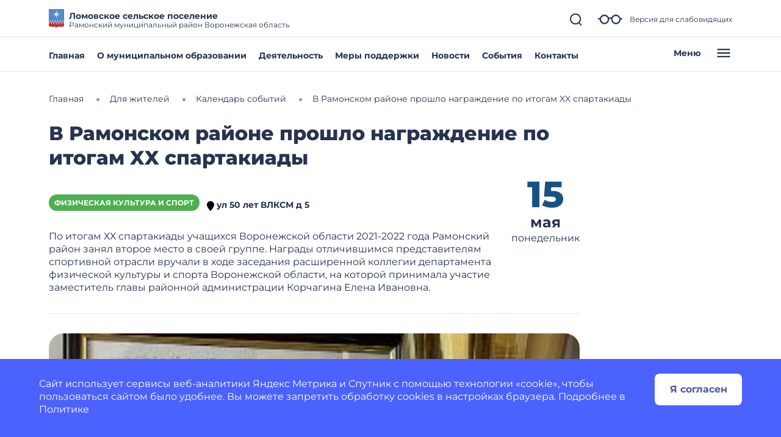

--- FILE ---
content_type: text/html; charset=utf-8
request_url: https://lomovskoe36.gosuslugi.ru/dlya-zhiteley/kalendar-sobytiy/zagolovok-meropriyatiya-1.html
body_size: 30881
content:
<!DOCTYPE html>
<html lang="ru" class="">
<head>
    <meta charset="UTF-8">
    <meta name="viewport" content="width=device-width, initial-scale=1.0, user-scalable=0">
        

    <title>В Рамонском районе прошло награждение по итогам XX спартакиады</title>
        <link href="https://static.gosweb.gosuslugi.ru/omsu/assets/main.css?id=29bde4e454eb85c38a90de628435ee24" rel="stylesheet" crossorigin="anonymous">
            <link href="/netcat_template/template/gw_omsu/css/default.css" rel="stylesheet" type="text/css">
        <link href="/netcat_template/template/gw_omsu/css/mixin_defaults.css" rel="stylesheet" type="text/css">
                <link href="/netcat/modules/gw_visually_impaired_version/assets/css/style.css" rel="stylesheet" type="text/css">
        <script>
(function(){var g={},m=new ResizeObserver(function(b){for(var c=b.length,a=0;a<c;a++){for(var d=b[a],f=d.target,e=["",""],k=f.ncB,g=k.length,d=(d=d.borderBoxSize)?d[0].inlineSize:f.offsetWidth,h=0;h<g;h++)e[k[h]>d?1:0]+=k[h]+" ";f.setAttribute("data-nc-b1",e[0]);f.setAttribute("data-nc-b2",e[1])}}),n={box:"border-box"},l=function(b){var c=b.getAttribute("data-nc-b")||"",a;for(a in g)b.matches(a)&&(c+=" "+g[a]);if(c=c.trim())b.ncB=c.split(" ").map(Number),m.observe(b,n);c=b.childElementCount;for(a=
0;a<c;a++)l(b.children[a])};(new MutationObserver(function(b){for(var c=b.length,a=0;a<c;a++)for(var d=b[a].addedNodes,f=d.length,e=0;e<f;e++)d[e]instanceof Element&&l(d[e])})).observe(document.documentElement,{childList:!0,subtree:!0});nc_eq=function(b){return Object.assign(g,b)}})();
</script>

<script src="/netcat_template/asset/jquery/3.6.0/jquery.min.js" defer></script>
<script src="/netcat_template/asset/swiper/5.3.8/swiper.min.js" defer></script>
<script src="/netcat_template/asset/lightbox/2.9.0/js/lightbox.min.js" defer></script>
<link rel="stylesheet" href="/netcat_template/asset/font_montserrat/0.2022.07.07/font-montserrat.css" />
<link rel="stylesheet" href="/netcat_template/asset/font_roboto/0.2022.07.07/font-roboto.css" />
<link rel="stylesheet" href="/netcat_template/asset/font_lato/0.2018.03.12/font-lato.css" />
<link rel="stylesheet" href="/netcat_template/asset/swiper/5.3.8/swiper.min.css" />
<link rel="stylesheet" href="/netcat_template/asset/lightbox/2.9.0/css/lightbox.min.css" />
<link rel="stylesheet" href="/netcat_template/css/1/components.css?1764151328" />
<script>
nc_eq({".tpl-component-gw-events-omsu":"700 980 699 940 941 650 718"});
</script>
<link rel="stylesheet" href="/netcat_template/css/1/mixins.css?1761044217" />

</head>
<body class="tpl-body-site-1">
    <script>var counterNumberVal = "92391978";</script>
            <script>var metricOrgType = "omsu", metricRegion = "r20";</script>
        <script src="https://api-metric.gosweb.gosuslugi.ru/scripts/ym-script.js"></script>
<script>
    window.addEventListener('DOMContentLoaded', function() {
        let classMapping = {
            "gw-blind-support-font-size_base": "tpl-alt-accessibility-font-size-1",
            "gw-blind-support-font-size_normal": "tpl-alt-accessibility-font-size-2",
            "gw-blind-support-font-size_large": "tpl-alt-accessibility-font-size-3",
            "gw-blind-support-theme_base": "tpl-alt-accessibility-color-scheme-1",
            "gw-blind-support-theme_inverse": "tpl-alt-accessibility-color-scheme-2",
            "gw-blind-support-theme_blue": "tpl-alt-accessibility-color-scheme-3",
            "gw-blind-support-letter-spacing_base": "tpl-alt-accessibility-letter-spacing-1",
            "gw-blind-support-letter-spacing_normal": "tpl-alt-accessibility-letter-spacing-2",
            "gw-blind-support-letter-spacing_large": "tpl-alt-accessibility-letter-spacing-3",
            "gw-blind-support-line-height_base": "tpl-alt-accessibility-line-spacing-1",
            "gw-blind-support-line-height_normal": "tpl-alt-accessibility-line-spacing-2",
            "gw-blind-support-line-height_large": "tpl-alt-accessibility-line-spacing-3",
        };

        window.addEventListener('accessibility:set-state', function(e) {
            let html = document.getElementsByTagName('html')[0],
                classRegexp = new RegExp('tpl\-alt\-accessibility\-');
            if (typeof html !== 'undefined') {
                let classList = html.className.split(' ');
                classList.forEach(function (className) {
                    if (classRegexp.test(className)) {
                        html.classList.remove(className);
                    }
                });

                classList.forEach(function (className) {
                    if (typeof classMapping[className] !== 'undefined') {
                        html.classList.add(classMapping[className]);
                    }
                });
            }
        }, false);
    
        window.dispatchEvent(new CustomEvent('accessibility:set-state', {"detail": []}));
    });
</script>
<header class="gw-header gw-position_sticky">
        <div class="gw-header__top gw-column-wrapper">
        <div class="gw-container">
            <div class="gw-header__info gw-header-info">
                                <div class="gw-header-info__logo">
                    <a href="/" class="gw-header__link">
                        <img src="/netcat_files/generated/catalogue/217/34x34/1/7fdce1a5b89d9cbd0471fc3aa38f2342.png?crop=0%3A0%3A0%3A0&hash=4e448b63086547707caf89d32c88bab8&resize_mode=0&wm_m=0" class="gw-icon-logo" alt="Ломовское сельское поселение.">
                    </a>
                </div>
                <div class="gw-header-info__content">
                    <div class="gw-header__title">Ломовское сельское поселение</div>
                    <div class="gw-header__subtitle">Рамонский муниципальный район Воронежская область</div>
                </div>
                <div class="gw-header-info__controls">
                    <div class="gw-header-info__icons gw-header-icons">
                        <a class="gw-header-icons__link gw-header__link gw-js-main-search-link gw-js-search-link" href="#">
                            <svg class="gw-icon gw-icon_s">
                                <use xlink:href="/netcat_template/template/gw_omsu/img/icons.svg#gw-icon-search-sm"></use>
                            </svg>
                        </a>
                        <a href="#" class="gw-header-icons__link gw-header__link gw-header-icons__glass"
                           data-micromodal-trigger="blind-support">
                            <svg class="gw-icon gw-icon_l">
                                <use xlink:href="/netcat_template/template/gw_omsu/img/icons.svg#gw-glass"></use>
                            </svg>
                            <span class="gw-header__link-description">Версия для слабовидящих</span>
                        </a>
                        <a href="#"
                           class="gw-header-icons__link gw-header__link gw-header-icons__menu-burger gw-header__link_burger gw-js-mobile-menu-link">
                            <svg class="gw-icon gw-icon_m">
                                <use xlink:href="/netcat_template/template/gw_omsu/img/icons.svg#gw-burger" class="gw-header__icon-burger"></use>
                                <use xlink:href="/netcat_template/template/gw_omsu/img/icons.svg#gw-close" class="gw-header__icon-close"></use>
                            </svg>
                        </a>
                    </div>
                </div>
            </div>
            <div class="gw-header__search-block gw-header-search-block" data-gw-main-search="">
                <form class="gw-header-search-block__form" role="search" method="get" action="/search/">
                    <input type="text" class="gw-header-search-block__input" name="search_query">
                    <button type="submit" class="gw-header-search-block__button gw-header-search-block__button_submit">
                        <svg class="gw-icon gw-icon_s gw-header-search-block__button-icon">
                            <use xlink:href="/netcat_template/template/gw_omsu/img/icons.svg#gw-search"></use>
                        </svg>
                    </button>
                </form>
                <a class="gw-header__link gw-header-link__close gw-header__link_search-direct gw-js-search-link">
                    <svg class="gw-icon gw-icon_s">
                        <use xlink:href="/netcat_template/template/gw_omsu/img/icons.svg#gw-icon-search-sm" class="gw-header__icon-search"></use>
                        <use xlink:href="/netcat_template/template/gw_omsu/img/icons.svg#gw-icon-close-search"
                             class="gw-header__icon-close gw-icon_sm"></use>
                    </svg>
                </a>
            </div>
        </div>
    </div>
    <div class="gw-header__bottom gw-header-bottom gw-column-wrapper">
        <div class="gw-container">
            <div class="gw-header-bottom__wrapper">
                <div class="gw-top-nav">
                                            <div class="gw-top-nav__item">
                            <a class="gw-header__link gw-top-nav__item-link "
                               href="/">Главная</a>
                        </div>
                                            <div class="gw-top-nav__item">
                            <a class="gw-header__link gw-top-nav__item-link "
                               href="/o-munitsipalnom-obrazovanii/">О муниципальном образовании</a>
                        </div>
                                            <div class="gw-top-nav__item">
                            <a class="gw-header__link gw-top-nav__item-link "
                               href="/deyatelnost/">Деятельность</a>
                        </div>
                                            <div class="gw-top-nav__item">
                            <a class="gw-header__link gw-top-nav__item-link "
                               href="/deyatelnost/mery-podderzhki/">Меры поддержки</a>
                        </div>
                                            <div class="gw-top-nav__item">
                            <a class="gw-header__link gw-top-nav__item-link "
                               href="/dlya-zhiteley/novosti-i-reportazhi/">Новости</a>
                        </div>
                                            <div class="gw-top-nav__item">
                            <a class="gw-header__link gw-top-nav__item-link gw-top-nav__item-link_active"
                               href="/dlya-zhiteley/kalendar-sobytiy/">События</a>
                        </div>
                                            <div class="gw-top-nav__item">
                            <a class="gw-header__link gw-top-nav__item-link "
                               href="/glavnoe/kontakty/">Контакты</a>
                        </div>
                                    </div>
                <a href="#" class="gw-header__burger gw-header__link gw-header__link_burger gw-js-mobile-menu-link">
                    <span class="gw-header__burger-text">Меню</span>
                    <svg class="gw-icon gw-icon_m">
                        <use xlink:href="/netcat_template/template/gw_omsu/img/icons.svg#gw-burger" class="gw-header__icon-burger"></use>
                        <use xlink:href="/netcat_template/template/gw_omsu/img/icons.svg#gw-close" class="gw-header__icon-close"></use>
                    </svg>
                </a>
            </div>
        </div>
    </div>
    <div class="gw-header-info__nav-menu gw-header-complex-nav-menu" data-gw-mobile-menu="">
        <div class="gw-header-complex-nav-menu__blind-support">
            <a href="#" class="gw-header-icons__link gw-header__link" data-micromodal-trigger="blind-support">
                <svg class="gw-icon gw-icon_l">
                    <use xlink:href="/netcat_template/template/gw_omsu/img/icons.svg#gw-glass"></use>
                </svg>
                <span class="gw-header__link-description">Версия для слабовидящих</span>
            </a>
        </div>
        <div class="gw-column-wrapper gw-header-complex-nav-menu__content">
            <div class="gw-container gw-header-complex-nav-menu__container">
                <div class="gw-header-complex-nav-menu__nav-wrapper">
                    <ul class="gw-header-complex-nav-menu__menu-list gw-header-complex-nav gw-header-complex-nav_1st-level">
                                                    <li class="gw-header-complex-nav__item gw-js-complex-nav-item">
                                <a href="/dlya-zhiteley/" class="gw-header-complex-nav__link gw-header-complex-nav__link_1st-level gw-js-complex-nav-link-1st-level">
                                    <span class="gw-header-complex-nav__item-icon">
                                        <svg class="gw-icon gw-icon_s">
                                            <use xlink:href="/netcat_template/template/gw_omsu/img/icons.svg#gw-folder"></use>
                                        </svg>
                                    </span>
                                    <span class="gw-header-complex-nav__item-text">Для жителей</span>
                                                                            <span class="gw-header-complex-nav__item-symbol">
                                            <svg class="gw-icon gw-icon_s gw-icon_arrow">
                                                <use xlink:href="/netcat_template/template/gw_omsu/img/icons.svg#gw-arrow"></use>
                                            </svg>
                                        </span>
                                                                    </a>
                                                                    <div class="gw-header-complex-nav__right gw-js-complex-nav-subitems hidden">
                                        <div class="h3 gw-header-complex-nav__subitems-header">
                                            <a href="/dlya-zhiteley/" class="gw-header-complex-nav__link">
                                               Для жителей                                            </a>
                                        </div>
                                        <ul class="gw-header-complex-nav gw-header-complex-nav_2nd-level">
                                                                                            <li class="gw-header-complex-nav__item">
                                                    <a href="/dlya-zhiteley/kalendar-sobytiy/" class="gw-header-complex-nav__link">
                                                        Календарь событий                                                    </a>
                                                                                                    </li>
                                                                                            <li class="gw-header-complex-nav__item">
                                                    <a href="/dlya-zhiteley/novosti-i-reportazhi/" class="gw-header-complex-nav__link">
                                                        Новости и репортажи                                                    </a>
                                                                                                    </li>
                                                                                            <li class="gw-header-complex-nav__item">
                                                    <a href="/dlya-zhiteley/poleznye-materialy/" class="gw-header-complex-nav__link">
                                                        Полезные материалы                                                    </a>
                                                                                                            <ul class="gw-header-complex-nav gw-header-complex-nav_3rd-level">
                                                                                                                            <li class="gw-header-complex-nav__item">
                                                                    <a href="/dlya-zhiteley/poleznye-materialy/tarify-oplaty-uslug-zhkh/" class="gw-header-complex-nav__link">
                                                                        Тарифы оплаты услуг ЖКХ                                                                    </a>
                                                                </li>
                                                                                                                            <li class="gw-header-complex-nav__item">
                                                                    <a href="/dlya-zhiteley/poleznye-materialy/besplatnaya-yuridicheskaya-pomosch/" class="gw-header-complex-nav__link">
                                                                        Бесплатная юридическая помощь                                                                    </a>
                                                                </li>
                                                                                                                            <li class="gw-header-complex-nav__item">
                                                                    <a href="/dlya-zhiteley/poleznye-materialy/uznayte-kto-vash-uchastkovyy/" class="gw-header-complex-nav__link">
                                                                        Узнайте, кто ваш участковый                                                                    </a>
                                                                </li>
                                                                                                                            <li class="gw-header-complex-nav__item">
                                                                    <a href="/dlya-zhiteley/poleznye-materialy/grafik-otklyucheniya-goryachey-vody-v-okruge/" class="gw-header-complex-nav__link">
                                                                        График отключения горячей воды в округе                                                                    </a>
                                                                </li>
                                                                                                                    </ul>
                                                                                                    </li>
                                                                                            <li class="gw-header-complex-nav__item">
                                                    <a href="/dlya-zhiteley/uslugi-i-servisy/" class="gw-header-complex-nav__link">
                                                        Услуги и сервисы                                                    </a>
                                                                                                            <ul class="gw-header-complex-nav gw-header-complex-nav_3rd-level">
                                                                                                                            <li class="gw-header-complex-nav__item">
                                                                    <a href="/dlya-zhiteley/uslugi-i-servisy/sredstva-massovoy-informatsii/" class="gw-header-complex-nav__link">
                                                                        Средства массовой информации                                                                    </a>
                                                                </li>
                                                                                                                            <li class="gw-header-complex-nav__item">
                                                                    <a href="/dlya-zhiteley/uslugi-i-servisy/lichnyy-priem-grazhdan/" class="gw-header-complex-nav__link">
                                                                        Личный прием граждан                                                                    </a>
                                                                </li>
                                                                                                                            <li class="gw-header-complex-nav__item">
                                                                    <a href="/dlya-zhiteley/uslugi-i-servisy/otpravit-obraschenie/" class="gw-header-complex-nav__link">
                                                                        Отправить обращение                                                                    </a>
                                                                </li>
                                                                                                                    </ul>
                                                                                                    </li>
                                                                                    </ul>
                                    </div>
                                                            </li>
                                                    <li class="gw-header-complex-nav__item gw-js-complex-nav-item">
                                <a href="/o-munitsipalnom-obrazovanii/" class="gw-header-complex-nav__link gw-header-complex-nav__link_1st-level gw-js-complex-nav-link-1st-level">
                                    <span class="gw-header-complex-nav__item-icon">
                                        <svg class="gw-icon gw-icon_s">
                                            <use xlink:href="/netcat_template/template/gw_omsu/img/icons.svg#gw-folder"></use>
                                        </svg>
                                    </span>
                                    <span class="gw-header-complex-nav__item-text">О муниципальном образовании</span>
                                                                            <span class="gw-header-complex-nav__item-symbol">
                                            <svg class="gw-icon gw-icon_s gw-icon_arrow">
                                                <use xlink:href="/netcat_template/template/gw_omsu/img/icons.svg#gw-arrow"></use>
                                            </svg>
                                        </span>
                                                                    </a>
                                                                    <div class="gw-header-complex-nav__right gw-js-complex-nav-subitems hidden">
                                        <div class="h3 gw-header-complex-nav__subitems-header">
                                            <a href="/o-munitsipalnom-obrazovanii/" class="gw-header-complex-nav__link">
                                               О муниципальном образовании                                            </a>
                                        </div>
                                        <ul class="gw-header-complex-nav gw-header-complex-nav_2nd-level">
                                                                                            <li class="gw-header-complex-nav__item">
                                                    <a href="/o-munitsipalnom-obrazovanii/simvolika/" class="gw-header-complex-nav__link">
                                                        Символика                                                    </a>
                                                                                                    </li>
                                                                                            <li class="gw-header-complex-nav__item">
                                                    <a href="/o-munitsipalnom-obrazovanii/pochetnye-grazhdane/" class="gw-header-complex-nav__link">
                                                        Почетные граждане                                                    </a>
                                                                                                    </li>
                                                                                            <li class="gw-header-complex-nav__item">
                                                    <a href="/o-munitsipalnom-obrazovanii/istoriya/" class="gw-header-complex-nav__link">
                                                        История                                                    </a>
                                                                                                    </li>
                                                                                            <li class="gw-header-complex-nav__item">
                                                    <a href="/o-munitsipalnom-obrazovanii/dostoprimechatelnosti/" class="gw-header-complex-nav__link">
                                                        Достопримечательности                                                    </a>
                                                                                                    </li>
                                                                                            <li class="gw-header-complex-nav__item">
                                                    <a href="/o-munitsipalnom-obrazovanii/goroda-pobratimy/" class="gw-header-complex-nav__link">
                                                        Города-побратимы                                                    </a>
                                                                                                            <ul class="gw-header-complex-nav gw-header-complex-nav_3rd-level">
                                                                                                                            <li class="gw-header-complex-nav__item">
                                                                    <a href="/o-munitsipalnom-obrazovanii/goroda-pobratimy/ukazhite-nazvanie-goroda-pobratima-1/" class="gw-header-complex-nav__link">
                                                                        Укажите название города-побратима                                                                    </a>
                                                                </li>
                                                                                                                            <li class="gw-header-complex-nav__item">
                                                                    <a href="/o-munitsipalnom-obrazovanii/goroda-pobratimy/ukazhite-nazvanie-goroda-pobratima-2/" class="gw-header-complex-nav__link">
                                                                        Укажите название города-побратима                                                                    </a>
                                                                </li>
                                                                                                                    </ul>
                                                                                                    </li>
                                                                                            <li class="gw-header-complex-nav__item">
                                                    <a href="/o-munitsipalnom-obrazovanii/dlya-gostey-i-turistov/" class="gw-header-complex-nav__link">
                                                        Для гостей и туристов                                                    </a>
                                                                                                    </li>
                                                                                            <li class="gw-header-complex-nav__item">
                                                    <a href="/o-munitsipalnom-obrazovanii/naselennye-punkty/" class="gw-header-complex-nav__link">
                                                        Населенные пункты                                                    </a>
                                                                                                    </li>
                                                                                    </ul>
                                    </div>
                                                            </li>
                                                    <li class="gw-header-complex-nav__item gw-js-complex-nav-item">
                                <a href="/deyatelnost/" class="gw-header-complex-nav__link gw-header-complex-nav__link_1st-level gw-js-complex-nav-link-1st-level">
                                    <span class="gw-header-complex-nav__item-icon">
                                        <svg class="gw-icon gw-icon_s">
                                            <use xlink:href="/netcat_template/template/gw_omsu/img/icons.svg#gw-folder"></use>
                                        </svg>
                                    </span>
                                    <span class="gw-header-complex-nav__item-text">Деятельность</span>
                                                                            <span class="gw-header-complex-nav__item-symbol">
                                            <svg class="gw-icon gw-icon_s gw-icon_arrow">
                                                <use xlink:href="/netcat_template/template/gw_omsu/img/icons.svg#gw-arrow"></use>
                                            </svg>
                                        </span>
                                                                    </a>
                                                                    <div class="gw-header-complex-nav__right gw-js-complex-nav-subitems hidden">
                                        <div class="h3 gw-header-complex-nav__subitems-header">
                                            <a href="/deyatelnost/" class="gw-header-complex-nav__link">
                                               Деятельность                                            </a>
                                        </div>
                                        <ul class="gw-header-complex-nav gw-header-complex-nav_2nd-level">
                                                                                            <li class="gw-header-complex-nav__item">
                                                    <a href="/deyatelnost/napravleniya-deyatelnosti/" class="gw-header-complex-nav__link">
                                                        Направления деятельности                                                    </a>
                                                                                                            <ul class="gw-header-complex-nav gw-header-complex-nav_3rd-level">
                                                                                                                            <li class="gw-header-complex-nav__item">
                                                                    <a href="/deyatelnost/napravleniya-deyatelnosti/zhkh/" class="gw-header-complex-nav__link">
                                                                        ЖКХ                                                                    </a>
                                                                </li>
                                                                                                                            <li class="gw-header-complex-nav__item">
                                                                    <a href="/deyatelnost/napravleniya-deyatelnosti/mnogokvartirnye-doma/" class="gw-header-complex-nav__link">
                                                                        Многоквартирные дома                                                                    </a>
                                                                </li>
                                                                                                                            <li class="gw-header-complex-nav__item">
                                                                    <a href="/deyatelnost/napravleniya-deyatelnosti/bezopasnost/" class="gw-header-complex-nav__link">
                                                                        Безопасность                                                                    </a>
                                                                </li>
                                                                                                                            <li class="gw-header-complex-nav__item">
                                                                    <a href="/deyatelnost/napravleniya-deyatelnosti/biznes-predprinimatelstvo/" class="gw-header-complex-nav__link">
                                                                        Бизнес, предпринимательство                                                                    </a>
                                                                </li>
                                                                                                                            <li class="gw-header-complex-nav__item">
                                                                    <a href="/deyatelnost/napravleniya-deyatelnosti/sotsialnaya-sfera/" class="gw-header-complex-nav__link">
                                                                        Социальная сфера                                                                    </a>
                                                                </li>
                                                                                                                            <li class="gw-header-complex-nav__item">
                                                                    <a href="/deyatelnost/napravleniya-deyatelnosti/zdravoohranenie/" class="gw-header-complex-nav__link">
                                                                        Здравоохранение                                                                    </a>
                                                                </li>
                                                                                                                            <li class="gw-header-complex-nav__item">
                                                                    <a href="/deyatelnost/napravleniya-deyatelnosti/obrazovanie/" class="gw-header-complex-nav__link">
                                                                        Образование                                                                    </a>
                                                                </li>
                                                                                                                            <li class="gw-header-complex-nav__item">
                                                                    <a href="/deyatelnost/napravleniya-deyatelnosti/kultura/" class="gw-header-complex-nav__link">
                                                                        Культура                                                                    </a>
                                                                </li>
                                                                                                                            <li class="gw-header-complex-nav__item">
                                                                    <a href="/deyatelnost/napravleniya-deyatelnosti/turizm/" class="gw-header-complex-nav__link">
                                                                        Туризм                                                                    </a>
                                                                </li>
                                                                                                                            <li class="gw-header-complex-nav__item">
                                                                    <a href="/deyatelnost/napravleniya-deyatelnosti/fizicheskaya-kultura-i-sport/" class="gw-header-complex-nav__link">
                                                                        Физическая культура и спорт                                                                    </a>
                                                                </li>
                                                                                                                            <li class="gw-header-complex-nav__item">
                                                                    <a href="/deyatelnost/napravleniya-deyatelnosti/gradostroitelstvo/" class="gw-header-complex-nav__link">
                                                                        Градостроительство                                                                    </a>
                                                                </li>
                                                                                                                            <li class="gw-header-complex-nav__item">
                                                                    <a href="/deyatelnost/napravleniya-deyatelnosti/promyshlennost/" class="gw-header-complex-nav__link">
                                                                        Промышленность                                                                    </a>
                                                                </li>
                                                                                                                            <li class="gw-header-complex-nav__item">
                                                                    <a href="/deyatelnost/napravleniya-deyatelnosti/dorogi-obschestvennyy-transport/" class="gw-header-complex-nav__link">
                                                                        Дороги, общественный транспорт                                                                    </a>
                                                                </li>
                                                                                                                            <li class="gw-header-complex-nav__item">
                                                                    <a href="/deyatelnost/napravleniya-deyatelnosti/ohrana-okruzhayuschey-sredy/" class="gw-header-complex-nav__link">
                                                                        Охрана окружающей среды                                                                    </a>
                                                                </li>
                                                                                                                            <li class="gw-header-complex-nav__item">
                                                                    <a href="/deyatelnost/napravleniya-deyatelnosti/zemelnye-otnosheniya/" class="gw-header-complex-nav__link">
                                                                        Земельные отношения                                                                    </a>
                                                                </li>
                                                                                                                            <li class="gw-header-complex-nav__item">
                                                                    <a href="/deyatelnost/napravleniya-deyatelnosti/lesnye-otnosheniya/" class="gw-header-complex-nav__link">
                                                                        Лесные отношения                                                                    </a>
                                                                </li>
                                                                                                                            <li class="gw-header-complex-nav__item">
                                                                    <a href="/deyatelnost/napravleniya-deyatelnosti/protivodeystvie-korruptsii/" class="gw-header-complex-nav__link">
                                                                        Противодействие коррупции                                                                    </a>
                                                                </li>
                                                                                                                    </ul>
                                                                                                    </li>
                                                                                            <li class="gw-header-complex-nav__item">
                                                    <a href="/deyatelnost/mery-podderzhki/" class="gw-header-complex-nav__link">
                                                        Меры поддержки                                                    </a>
                                                                                                            <ul class="gw-header-complex-nav gw-header-complex-nav_3rd-level">
                                                                                                                            <li class="gw-header-complex-nav__item">
                                                                    <a href="/deyatelnost/mery-podderzhki/pervaya-mera-podderzhki/" class="gw-header-complex-nav__link">
                                                                        Меры поддержки участников СВО                                                                    </a>
                                                                </li>
                                                                                                                    </ul>
                                                                                                    </li>
                                                                                            <li class="gw-header-complex-nav__item">
                                                    <a href="/deyatelnost/proekty-i-programmy/" class="gw-header-complex-nav__link">
                                                        Проекты и программы                                                    </a>
                                                                                                            <ul class="gw-header-complex-nav gw-header-complex-nav_3rd-level">
                                                                                                                            <li class="gw-header-complex-nav__item">
                                                                    <a href="/deyatelnost/proekty-i-programmy/programma-1/" class="gw-header-complex-nav__link">
                                                                        "Создание благоприятных условий для жизнедеятельности населения Ломовского сельского поселения Рамонского муниципального района Воронежской области"                                                                    </a>
                                                                </li>
                                                                                                                    </ul>
                                                                                                    </li>
                                                                                    </ul>
                                    </div>
                                                            </li>
                                                    <li class="gw-header-complex-nav__item gw-js-complex-nav-item">
                                <a href="/ofitsialno/" class="gw-header-complex-nav__link gw-header-complex-nav__link_1st-level gw-js-complex-nav-link-1st-level">
                                    <span class="gw-header-complex-nav__item-icon">
                                        <svg class="gw-icon gw-icon_s">
                                            <use xlink:href="/netcat_template/template/gw_omsu/img/icons.svg#gw-folder"></use>
                                        </svg>
                                    </span>
                                    <span class="gw-header-complex-nav__item-text">Официально</span>
                                                                            <span class="gw-header-complex-nav__item-symbol">
                                            <svg class="gw-icon gw-icon_s gw-icon_arrow">
                                                <use xlink:href="/netcat_template/template/gw_omsu/img/icons.svg#gw-arrow"></use>
                                            </svg>
                                        </span>
                                                                    </a>
                                                                    <div class="gw-header-complex-nav__right gw-js-complex-nav-subitems hidden">
                                        <div class="h3 gw-header-complex-nav__subitems-header">
                                            <a href="/ofitsialno/" class="gw-header-complex-nav__link">
                                               Официально                                            </a>
                                        </div>
                                        <ul class="gw-header-complex-nav gw-header-complex-nav_2nd-level">
                                                                                            <li class="gw-header-complex-nav__item">
                                                    <a href="/ofitsialno/struktura-munitsipalnogo-obrazovaniya/" class="gw-header-complex-nav__link">
                                                        Структура муниципального образования                                                    </a>
                                                                                                            <ul class="gw-header-complex-nav gw-header-complex-nav_3rd-level">
                                                                                                                            <li class="gw-header-complex-nav__item">
                                                                    <a href="/ofitsialno/struktura-munitsipalnogo-obrazovaniya/predstavitelnyy-organ-munitsipalnogo-obrazovaniya/" class="gw-header-complex-nav__link">
                                                                        Представительный орган муниципального образования                                                                    </a>
                                                                </li>
                                                                                                                            <li class="gw-header-complex-nav__item">
                                                                    <a href="/ofitsialno/struktura-munitsipalnogo-obrazovaniya/ispolnitelno-rasporyaditelnyy-organ-munitsipalnogo-obrazovaniya/" class="gw-header-complex-nav__link">
                                                                        Исполнительно-распорядительный орган муниципального образования                                                                    </a>
                                                                </li>
                                                                                                                            <li class="gw-header-complex-nav__item">
                                                                    <a href="/ofitsialno/struktura-munitsipalnogo-obrazovaniya/kontrolno-schetnyy-organ-munitsipalnogo-obrazovaniya/" class="gw-header-complex-nav__link">
                                                                        Контрольно-счетный орган муниципального образования                                                                    </a>
                                                                </li>
                                                                                                                            <li class="gw-header-complex-nav__item">
                                                                    <a href="/ofitsialno/struktura-munitsipalnogo-obrazovaniya/obschestvennyy-sovet/" class="gw-header-complex-nav__link">
                                                                        Общественный совет                                                                    </a>
                                                                </li>
                                                                                                                            <li class="gw-header-complex-nav__item">
                                                                    <a href="/ofitsialno/struktura-munitsipalnogo-obrazovaniya/munitsipalnye-podvedomstvennye-organizatsii/" class="gw-header-complex-nav__link">
                                                                        Муниципальные подведомственные организации и обособленные структурные подразделения                                                                    </a>
                                                                </li>
                                                                                                                    </ul>
                                                                                                    </li>
                                                                                            <li class="gw-header-complex-nav__item">
                                                    <a href="/ofitsialno/munitsipalnaya-sluzhba/" class="gw-header-complex-nav__link">
                                                        Муниципальная служба                                                    </a>
                                                                                                    </li>
                                                                                            <li class="gw-header-complex-nav__item">
                                                    <a href="/ofitsialno/munitsipalnye-organizatsii/" class="gw-header-complex-nav__link">
                                                        Муниципальные организации                                                    </a>
                                                                                                    </li>
                                                                                            <li class="gw-header-complex-nav__item">
                                                    <a href="/ofitsialno/dokumenty/" class="gw-header-complex-nav__link">
                                                        Документы                                                    </a>
                                                                                                            <ul class="gw-header-complex-nav gw-header-complex-nav_3rd-level">
                                                                                                                            <li class="gw-header-complex-nav__item">
                                                                    <a href="/ofitsialno/dokumenty/protivodeystvie-korruptsii/" class="gw-header-complex-nav__link">
                                                                        Противодействие коррупции                                                                    </a>
                                                                </li>
                                                                                                                            <li class="gw-header-complex-nav__item">
                                                                    <a href="/ofitsialno/dokumenty/resheniya-snd/" class="gw-header-complex-nav__link">
                                                                        Решения СНД                                                                    </a>
                                                                </li>
                                                                                                                            <li class="gw-header-complex-nav__item">
                                                                    <a href="/ofitsialno/dokumenty/postanovleniya-administratsii/" class="gw-header-complex-nav__link">
                                                                        Постановления администрации                                                                    </a>
                                                                </li>
                                                                                                                            <li class="gw-header-complex-nav__item">
                                                                    <a href="/ofitsialno/dokumenty/publichnye-slushaniya/" class="gw-header-complex-nav__link">
                                                                        Публичные слушания                                                                    </a>
                                                                </li>
                                                                                                                            <li class="gw-header-complex-nav__item">
                                                                    <a href="/ofitsialno/dokumenty/k-svedeniyu-grazhdan/" class="gw-header-complex-nav__link">
                                                                        К сведению граждан                                                                    </a>
                                                                </li>
                                                                                                                            <li class="gw-header-complex-nav__item">
                                                                    <a href="/ofitsialno/dokumenty/svedeniya-o-dohodah/" class="gw-header-complex-nav__link">
                                                                        Сведения о доходах                                                                    </a>
                                                                </li>
                                                                                                                            <li class="gw-header-complex-nav__item">
                                                                    <a href="/ofitsialno/dokumenty/munitsipalnye-uslugi/" class="gw-header-complex-nav__link">
                                                                        Муниципальные услуги                                                                    </a>
                                                                </li>
                                                                                                                            <li class="gw-header-complex-nav__item">
                                                                    <a href="/ofitsialno/dokumenty/pravila-blagoustroystva/" class="gw-header-complex-nav__link">
                                                                        Правила благоустройства                                                                    </a>
                                                                </li>
                                                                                                                            <li class="gw-header-complex-nav__item">
                                                                    <a href="/ofitsialno/dokumenty/reestr-munitsipalnogo-imuschestva/" class="gw-header-complex-nav__link">
                                                                        Реестр муниципального имущества                                                                    </a>
                                                                </li>
                                                                                                                            <li class="gw-header-complex-nav__item">
                                                                    <a href="/ofitsialno/dokumenty/pravila-zemlepolzovaniya-i-zastroyki/" class="gw-header-complex-nav__link">
                                                                        Правила землепользования и застройки                                                                    </a>
                                                                </li>
                                                                                                                            <li class="gw-header-complex-nav__item">
                                                                    <a href="/ofitsialno/dokumenty/rasporyazheniya/" class="gw-header-complex-nav__link">
                                                                        Распоряжения                                                                    </a>
                                                                </li>
                                                                                                                    </ul>
                                                                                                    </li>
                                                                                            <li class="gw-header-complex-nav__item">
                                                    <a href="/ofitsialno/statistika/" class="gw-header-complex-nav__link">
                                                        Статистика                                                    </a>
                                                                                                            <ul class="gw-header-complex-nav gw-header-complex-nav_3rd-level">
                                                                                                                            <li class="gw-header-complex-nav__item">
                                                                    <a href="/ofitsialno/statistika/otkrytye-dannye/" class="gw-header-complex-nav__link">
                                                                        Открытые данные                                                                    </a>
                                                                </li>
                                                                                                                            <li class="gw-header-complex-nav__item">
                                                                    <a href="/ofitsialno/statistika/byudzhet-dlya-grazhdan/" class="gw-header-complex-nav__link">
                                                                        Бюджет для граждан                                                                    </a>
                                                                </li>
                                                                                                                    </ul>
                                                                                                    </li>
                                                                                            <li class="gw-header-complex-nav__item">
                                                    <a href="/ofitsialno/otsenka-reguliruyuschego-vozdeystviya/" class="gw-header-complex-nav__link">
                                                        Оценка регулирующего воздействия                                                    </a>
                                                                                                    </li>
                                                                                            <li class="gw-header-complex-nav__item">
                                                    <a href="/ofitsialno/munitsipalnye-zakupki-i-konkursy/" class="gw-header-complex-nav__link">
                                                        Муниципальные закупки и конкурсы                                                    </a>
                                                                                                    </li>
                                                                                            <li class="gw-header-complex-nav__item">
                                                    <a href="/ofitsialno/informatsionnye-sistemy/" class="gw-header-complex-nav__link">
                                                        Информационные системы                                                    </a>
                                                                                                    </li>
                                                                                            <li class="gw-header-complex-nav__item">
                                                    <a href="/ofitsialno/munitsipalnyy-kontrol/" class="gw-header-complex-nav__link">
                                                        Муниципальный контроль                                                    </a>
                                                                                                    </li>
                                                                                    </ul>
                                    </div>
                                                            </li>
                                                    <li class="gw-header-complex-nav__item gw-js-complex-nav-item">
                                <a href="/obschestvennyy-kontrol/" class="gw-header-complex-nav__link gw-header-complex-nav__link_1st-level gw-js-complex-nav-link-1st-level">
                                    <span class="gw-header-complex-nav__item-icon">
                                        <svg class="gw-icon gw-icon_s">
                                            <use xlink:href="/netcat_template/template/gw_omsu/img/icons.svg#gw-folder"></use>
                                        </svg>
                                    </span>
                                    <span class="gw-header-complex-nav__item-text">Общественный контроль</span>
                                                                            <span class="gw-header-complex-nav__item-symbol">
                                            <svg class="gw-icon gw-icon_s gw-icon_arrow">
                                                <use xlink:href="/netcat_template/template/gw_omsu/img/icons.svg#gw-arrow"></use>
                                            </svg>
                                        </span>
                                                                    </a>
                                                                    <div class="gw-header-complex-nav__right gw-js-complex-nav-subitems hidden">
                                        <div class="h3 gw-header-complex-nav__subitems-header">
                                            <a href="/obschestvennyy-kontrol/" class="gw-header-complex-nav__link">
                                               Общественный контроль                                            </a>
                                        </div>
                                        <ul class="gw-header-complex-nav gw-header-complex-nav_2nd-level">
                                                                                            <li class="gw-header-complex-nav__item">
                                                    <a href="/obschestvennyy-kontrol/otsenka-deyatelnosti-omsu/" class="gw-header-complex-nav__link">
                                                        Оценка деятельности ОМСУ                                                    </a>
                                                                                                    </li>
                                                                                            <li class="gw-header-complex-nav__item">
                                                    <a href="/obschestvennyy-kontrol/obschestvennye-organizatsii-nko-volonterstvo/" class="gw-header-complex-nav__link">
                                                        Общественные организации, НКО, волонтерство                                                    </a>
                                                                                                    </li>
                                                                                            <li class="gw-header-complex-nav__item">
                                                    <a href="/obschestvennyy-kontrol/initsiativnye-proekty/" class="gw-header-complex-nav__link">
                                                        Инициативные проекты                                                    </a>
                                                                                                    </li>
                                                                                    </ul>
                                    </div>
                                                            </li>
                                                                                                                                <li class="gw-header-complex-nav__item gw-header-complex-nav__item_indent gw-js-complex-nav-item">
                                <a href="/spravochnik/" class="gw-header-complex-nav__link gw-header-complex-nav__link_1st-level gw-js-complex-nav-link-1st-level">
                                    <span class="gw-header-complex-nav__item-text">Справочник</span>
                                </a>
                            </li>
                                                                                <li class="gw-header-complex-nav__item  gw-js-complex-nav-item">
                                <a href="/glavnoe/kontakty/" class="gw-header-complex-nav__link gw-header-complex-nav__link_1st-level gw-js-complex-nav-link-1st-level">
                                    <span class="gw-header-complex-nav__item-text">Контакты</span>
                                </a>
                            </li>
                                                                                <li class="gw-header-complex-nav__item  gw-js-complex-nav-item">
                                <a href="/glavnoe/vakansii/" class="gw-header-complex-nav__link gw-header-complex-nav__link_1st-level gw-js-complex-nav-link-1st-level">
                                    <span class="gw-header-complex-nav__item-text">Каталог вакансий</span>
                                </a>
                            </li>
                                                                                <li class="gw-header-complex-nav__item  gw-js-complex-nav-item">
                                <a href="/dlya-zhiteley/uslugi-i-servisy/otpravit-obraschenie/otvety-na-chasto-zadavaemye-voprosy/" class="gw-header-complex-nav__link gw-header-complex-nav__link_1st-level gw-js-complex-nav-link-1st-level">
                                    <span class="gw-header-complex-nav__item-text">Ответы на часто задаваемые вопросы</span>
                                </a>
                            </li>
                                            </ul>
                </div>
            </div>
        </div>
    </div>
</header>
<main class="gw-content gw-column-wrapper gw-margin_bottom_32">
                    <div class="gw-container">
            <ul class="gw-breadcrumb" itemscope="" itemtype="https://schema.org/BreadcrumbList">
                <li class="gw-breadcrumb__item" itemprop="itemListElement" itemscope="" itemtype="https://schema.org/ListItem">
                    <meta itemprop="position" content="1">
                    <a itemprop="item" href="/" class="gw-breadcrumb__item-link"><span itemprop="name">Главная</span></a>
                </li>
                                                                                <li class="gw-breadcrumb__item" itemprop="itemListElement" itemscope="" itemtype="https://schema.org/ListItem">
                            <meta itemprop="position" content="2">
                            <a itemprop="item" href="/dlya-zhiteley/" class="gw-breadcrumb__item-link"><span itemprop="name">Для жителей</span></a>
                        </li>
                                                                                                    <li class="gw-breadcrumb__item" itemprop="itemListElement" itemscope="" itemtype="https://schema.org/ListItem">
                            <meta itemprop="position" content="3">
                            <a itemprop="item" href="/dlya-zhiteley/kalendar-sobytiy/" class="gw-breadcrumb__item-link"><span itemprop="name">Календарь событий</span></a>
                        </li>
                                                                        <li class="gw-breadcrumb__item gw-breadcrumb__item_active" itemprop="itemListElement" itemscope="" itemtype="https://schema.org/ListItem" aria-current="page">
                        <meta itemprop="position" content="4">
                        <span itemprop="name">В Рамонском районе прошло награждение по итогам XX спартакиады</span>
                    </li>
                            </ul>
        </div>
        <div class="gw-container">
        <!-- content -->
        <div class='tpl-block-full tpl-component-gw-events-omsu' id='nc-block-b6463596b8ae76ed46fbacab9bd7eb43'><div class="object-full">
    <h1>В Рамонском районе прошло награждение по итогам XX спартакиады</h1>

    <div class="before-text">
        <div class="object-text">
            <div class="category-description">
                                  <div class="category tpl-text-alt">
                                                <a rel="nofollow" class="a-teg" href="/dlya-zhiteley/kalendar-sobytiy/?category=13">
                              <span class='item-category tpl-text-alt' style="background-color:#4CB050">
                                  Физическая культура и спорт                              </span>
                          </a>
                                        </div>
                                                    <div class="address tpl-text-default"><svg xmlns="http://www.w3.org/2000/svg" height="16" width="12" viewBox="0 0 384 512"><path d="M384 192c0 87.4-117 243-168.3 307.2c-12.3 15.3-35.1 15.3-47.4 0C117 435 0 279.4 0 192C0 86 86 0 192 0S384 86 384 192z"/></svg> ул 50 лет ВЛКСМ д 5</div>
                            </div>
            <div class="description tpl-text-default">По итогам ХХ спартакиады учащихся Воронежской области 2021-2022 года Рамонский район занял второе место в своей группе. Награды отличившимся представителям спортивной отрасли вручали в ходе заседания расширенной коллегии департамента физической культуры и спорта Воронежской области, на которой принимала участие заместитель главы районной администрации Корчагина Елена Ивановна.</div>
        </div>
        <div class="object-date">
                            <span class="day">15</span>
                <span class="month">мая</span>
                <span class="week-time">
                    понедельник                </span>
                    </div>
    </div>

            <div class="object-image"><img alt='В Рамонском районе прошло награждение по итогам XX спартакиады.' src='/netcat_files/35/71/nagr.jpg'></div>
        
        
    
          <div class='object-link-yandex'>
        <a href='https://yandex.ru/maps/?pt=39.336035,51.913420&z=16&l=map' target='_blank'>Карта на сайте Яндекса</a>
      </div>
    
    <div class="full-text">15 мая на еженедельной планерке глава Рамонского района Роман Береснев вручил награду директору &laquo;Рамонского центра физической культуры и спорта&raquo; Константину Гридяеву, поблагодарил за хорошие результаты и пожелал удачи нашим спортсменам на XXI Спартакиаде учащихся Воронежской области в 2023 году.<br />
<br />
- В своей группе мы обошли г.о. Нововоронеж, Грибановский, Верхнехавский, Эртильский, Каширский и Подгоренский районы. Впереди нас только Хохольский район. Хорошие показатели удалось достигнуть в прошлом учебном году благодаря участию в большинстве видов соревнований Спартакиады, а по вольной борьбе команда Рамонского района стала абсолютным чемпионом. В этом году мы отдельно закупили комплекты спортинвентаря и начали развивать те виды, в которых ранее район не участвовал: бадминтон, пулевая стрельба, самбо, дзюдо, художественная гимнастика, тяжелая атлетика, спортивный туризм, - рассказал директор МКУДО &laquo;РЦФКС&raquo; Константин Гридяев.<br />
<br />
Также в минувшие выходные команда &laquo;Торпедо-Рамонь&raquo; в очередной раз доказали свой профессионализм и стала обладателем Суперкубка Воронежской области по футболу. Глава Рамонского района Роман Береснев поблагодарил игроков команды, тренеров и руководящий состав и пожелал победы на Чемпионате Воронежской области по футболу.</div>

    </div>
</div>    <!-- /content -->
    </div>
</main>
<footer class="gw-footer gw-column-wrapper gw-margin_top-auto">
    <div class="gw-container">
        <div class="gw-footer__top">
            <div class="gw-footer__nav gw-footer-nav">
                                    <div class="gw-footer-nav__column">
                                                    <ul class="gw-footer-nav__list">
                                                                    <li class="gw-footer-nav__item">
                                        <a href="/dlya-zhiteley/" class="gw-footer-nav__link">Для жителей</a>
                                                                                    <ul class="gw-footer-nav__2nd-level gw-footer-nav-2nd-level">
                                                                                                    <li class="gw-footer-nav-2nd-level__item">
                                                        <a href="/dlya-zhiteley/kalendar-sobytiy/" class="gw-footer-nav-2nd-level__link">Календарь событий</a>
                                                    </li>
                                                                                                    <li class="gw-footer-nav-2nd-level__item">
                                                        <a href="/dlya-zhiteley/novosti-i-reportazhi/" class="gw-footer-nav-2nd-level__link">Новости и репортажи</a>
                                                    </li>
                                                                                                    <li class="gw-footer-nav-2nd-level__item">
                                                        <a href="/dlya-zhiteley/poleznye-materialy/" class="gw-footer-nav-2nd-level__link">Полезные материалы</a>
                                                    </li>
                                                                                                    <li class="gw-footer-nav-2nd-level__item">
                                                        <a href="/dlya-zhiteley/uslugi-i-servisy/" class="gw-footer-nav-2nd-level__link">Услуги и сервисы</a>
                                                    </li>
                                                                                            </ul>
                                                                            </li>
                                                                    <li class="gw-footer-nav__item">
                                        <a href="/o-munitsipalnom-obrazovanii/" class="gw-footer-nav__link">О муниципальном образовании</a>
                                                                                    <ul class="gw-footer-nav__2nd-level gw-footer-nav-2nd-level">
                                                                                                    <li class="gw-footer-nav-2nd-level__item">
                                                        <a href="/o-munitsipalnom-obrazovanii/simvolika/" class="gw-footer-nav-2nd-level__link">Символика</a>
                                                    </li>
                                                                                                    <li class="gw-footer-nav-2nd-level__item">
                                                        <a href="/o-munitsipalnom-obrazovanii/pochetnye-grazhdane/" class="gw-footer-nav-2nd-level__link">Почетные граждане</a>
                                                    </li>
                                                                                                    <li class="gw-footer-nav-2nd-level__item">
                                                        <a href="/o-munitsipalnom-obrazovanii/istoriya/" class="gw-footer-nav-2nd-level__link">История</a>
                                                    </li>
                                                                                                    <li class="gw-footer-nav-2nd-level__item">
                                                        <a href="/o-munitsipalnom-obrazovanii/dostoprimechatelnosti/" class="gw-footer-nav-2nd-level__link">Достопримечательности</a>
                                                    </li>
                                                                                                    <li class="gw-footer-nav-2nd-level__item">
                                                        <a href="/o-munitsipalnom-obrazovanii/goroda-pobratimy/" class="gw-footer-nav-2nd-level__link">Города-побратимы</a>
                                                    </li>
                                                                                                    <li class="gw-footer-nav-2nd-level__item">
                                                        <a href="/o-munitsipalnom-obrazovanii/dlya-gostey-i-turistov/" class="gw-footer-nav-2nd-level__link">Для гостей и туристов</a>
                                                    </li>
                                                                                                    <li class="gw-footer-nav-2nd-level__item">
                                                        <a href="/o-munitsipalnom-obrazovanii/naselennye-punkty/" class="gw-footer-nav-2nd-level__link">Населенные пункты</a>
                                                    </li>
                                                                                            </ul>
                                                                            </li>
                                                            </ul>
                                            </div>
                                    <div class="gw-footer-nav__column">
                                                    <ul class="gw-footer-nav__list">
                                                                    <li class="gw-footer-nav__item">
                                        <a href="/deyatelnost/" class="gw-footer-nav__link">Деятельность</a>
                                                                                    <ul class="gw-footer-nav__2nd-level gw-footer-nav-2nd-level">
                                                                                                    <li class="gw-footer-nav-2nd-level__item">
                                                        <a href="/deyatelnost/napravleniya-deyatelnosti/" class="gw-footer-nav-2nd-level__link">Направления деятельности</a>
                                                    </li>
                                                                                                    <li class="gw-footer-nav-2nd-level__item">
                                                        <a href="/deyatelnost/mery-podderzhki/" class="gw-footer-nav-2nd-level__link">Меры поддержки</a>
                                                    </li>
                                                                                                    <li class="gw-footer-nav-2nd-level__item">
                                                        <a href="/deyatelnost/proekty-i-programmy/" class="gw-footer-nav-2nd-level__link">Проекты и программы</a>
                                                    </li>
                                                                                            </ul>
                                                                            </li>
                                                                    <li class="gw-footer-nav__item">
                                        <a href="/ofitsialno/" class="gw-footer-nav__link">Официально</a>
                                                                                    <ul class="gw-footer-nav__2nd-level gw-footer-nav-2nd-level">
                                                                                                    <li class="gw-footer-nav-2nd-level__item">
                                                        <a href="/ofitsialno/struktura-munitsipalnogo-obrazovaniya/" class="gw-footer-nav-2nd-level__link">Структура муниципального образования</a>
                                                    </li>
                                                                                                    <li class="gw-footer-nav-2nd-level__item">
                                                        <a href="/ofitsialno/munitsipalnaya-sluzhba/" class="gw-footer-nav-2nd-level__link">Муниципальная служба</a>
                                                    </li>
                                                                                                    <li class="gw-footer-nav-2nd-level__item">
                                                        <a href="/ofitsialno/munitsipalnye-organizatsii/" class="gw-footer-nav-2nd-level__link">Муниципальные организации</a>
                                                    </li>
                                                                                                    <li class="gw-footer-nav-2nd-level__item">
                                                        <a href="/ofitsialno/dokumenty/" class="gw-footer-nav-2nd-level__link">Документы</a>
                                                    </li>
                                                                                                    <li class="gw-footer-nav-2nd-level__item">
                                                        <a href="/ofitsialno/statistika/" class="gw-footer-nav-2nd-level__link">Статистика</a>
                                                    </li>
                                                                                                    <li class="gw-footer-nav-2nd-level__item">
                                                        <a href="/ofitsialno/otsenka-reguliruyuschego-vozdeystviya/" class="gw-footer-nav-2nd-level__link">Оценка регулирующего воздействия</a>
                                                    </li>
                                                                                                    <li class="gw-footer-nav-2nd-level__item">
                                                        <a href="/ofitsialno/munitsipalnye-zakupki-i-konkursy/" class="gw-footer-nav-2nd-level__link">Муниципальные закупки и конкурсы</a>
                                                    </li>
                                                                                                    <li class="gw-footer-nav-2nd-level__item">
                                                        <a href="/ofitsialno/informatsionnye-sistemy/" class="gw-footer-nav-2nd-level__link">Информационные системы</a>
                                                    </li>
                                                                                                    <li class="gw-footer-nav-2nd-level__item">
                                                        <a href="/ofitsialno/munitsipalnyy-kontrol/" class="gw-footer-nav-2nd-level__link">Муниципальный контроль</a>
                                                    </li>
                                                                                            </ul>
                                                                            </li>
                                                            </ul>
                                            </div>
                                    <div class="gw-footer-nav__column">
                                                    <ul class="gw-footer-nav__list">
                                                                    <li class="gw-footer-nav__item">
                                        <a href="/obschestvennyy-kontrol/" class="gw-footer-nav__link">Общественный контроль</a>
                                                                                    <ul class="gw-footer-nav__2nd-level gw-footer-nav-2nd-level">
                                                                                                    <li class="gw-footer-nav-2nd-level__item">
                                                        <a href="/obschestvennyy-kontrol/otsenka-deyatelnosti-omsu/" class="gw-footer-nav-2nd-level__link">Оценка деятельности ОМСУ</a>
                                                    </li>
                                                                                                    <li class="gw-footer-nav-2nd-level__item">
                                                        <a href="/obschestvennyy-kontrol/obschestvennye-organizatsii-nko-volonterstvo/" class="gw-footer-nav-2nd-level__link">Общественные организации, НКО, волонтерство</a>
                                                    </li>
                                                                                                    <li class="gw-footer-nav-2nd-level__item">
                                                        <a href="/obschestvennyy-kontrol/initsiativnye-proekty/" class="gw-footer-nav-2nd-level__link">Инициативные проекты</a>
                                                    </li>
                                                                                            </ul>
                                                                            </li>
                                                            </ul>
                                            </div>
                            </div>
        </div>
        <div class="gw-footer__bottom">
            <div class="gw-footer__contacts gw-footer-contact">            
                                                                                    <div class="gw-footer-contact__item">
                                                            <p class="gw-footer-contact__title">Телефон</p>
                                                                                        <a href="tel:+74734040119" class="gw-footer-contact__value">8 (47340) 4-01-19</a>
                                                    </div>
                                                                                                        <div class="gw-footer-contact__item">
                                                            <p class="gw-footer-contact__title">Факс</p>
                                                                                        <a href="tel:+74734040119" class="gw-footer-contact__value">8 (47340) 4-01-19</a>
                                                    </div>
                                                                                                        <div class="gw-footer-contact__item">
                                                            <p class="gw-footer-contact__title">E-mail</p>
                                                                                        <a href="mailto:lomov.ramon@govvrn.ru" class="gw-footer-contact__value">lomov.ramon@govvrn.ru</a>
                                                    </div>
                                                </div>
            <div class="gw-footer__block">
                <div class="gw-footer__policy gw-footer-policy">
                                            <a href="/policy/" class="gw-footer-policy__link">Политика <br>конфиденциальности</a>
                                        <div class="gw-footer__widget-wrapper">
                                                
                                                    <a href="https://metrika.yandex.ru/stat/?id=92391978&from=informer" target="_blank" rel="nofollow" class="gw-footer__widget">
                                <img src="https://informer.yandex.ru/informer/92391978/3_0_000000FF_000000FF_1_pageviews"
                                    style="width:88px; height:31px; border:0;" alt="Яндекс.Метрика" title="Яндекс.Метрика: данные за сегодня (просмотры, визиты и уникальные посетители)" />
                            </a>
                                            </div>
                </div>
                <div class="gw-footer__icons gw-footer-icon">
                                                                                            <a href="https://t.me/s/ramonskiy_rayon" class="gw-footer-icon__link" target="_blank">
                                <svg class="gw-icon-footer">
                                    <use xlink:href="/netcat_template/template/gw_omsu/img/icons.svg#gw-icon_tg"></use>
                                </svg>
                            </a>
                                                                                                <a href="https://vk.com/public217248545?ysclid=lhyrrivjgb277231649" class="gw-footer-icon__link" target="_blank">
                                <svg class="gw-icon-footer">
                                    <use xlink:href="/netcat_template/template/gw_omsu/img/icons.svg#gw-icon_vk"></use>
                                </svg>
                            </a>
                                                                                                <a href="https://ok.ru/group/70000001130354?ysclid=lhyrrwwoms443817866" class="gw-footer-icon__link" target="_blank">
                                <svg class="gw-icon-footer">
                                    <use xlink:href="/netcat_template/template/gw_omsu/img/icons.svg#gw-icon_ok"></use>
                                </svg>
                            </a>
                                                            </div>
            </div>
        </div>
        <div class="gw-footer__basement gw-footer-basement">
                                                                <div class="gw-footer-basement__item">
                                                    <p class="gw-footer-basement__title">Почтовый адрес</p>
                                                                            <p class="gw-footer-basement__value">396043  Воронежская область  Рамонский район  с. Ломово  ул. Центральная, 1</p>
                                            </div>
                                                                                <div class="gw-footer-basement__item">
                                                    <p class="gw-footer-basement__title">Юридический адрес</p>
                                                                            <p class="gw-footer-basement__value">396043  Воронежская область  Рамонский район  с. Ломово  ул. Центральная, 1</p>
                                            </div>
                                    </div>
    </div>
</footer>
<div class="gw-modal gw-blind-support-modal" id="blind-support" aria-hidden="true">
    <div class="gw-modal__overlay" tabindex="-1" data-micromodal-close="">
        <div class="gw-modal__content" role="dialog" aria-modal="true" aria-labelledby="blind-support-title">
            <div class="gw-modal__header">
                <div class="gw-modal__title" id="blind-support-title">
                    <b>Версия для слабовидящих</b>
                </div>
                <button class="gw-modal__btn-close" type="button" data-micromodal-close="" aria-label="Close">
                    <svg class="gw-icon gw-icon_xxs">
                        <use xlink:href="/netcat_template/template/gw_omsu/img/icons.svg#gw-close-bold"></use>
                    </svg>
                </button>
            </div>
            <div class="gw-modal__body">
                <div class="gw-blind-support">
                    <div class="gw-blind-support__block">
                        <div class="gw-blind-support__block-title">Размер шрифта</div>
                        <div class="gw-blind-support__block-buttons">
                            <div class="gw-blind-support-font-size gw-blind-support-font-size_base">
                                <button class="gw-button gw-button_type_outline gw-button_size_auto js-blind-support-button"
                                        data-gw-blind-support-type="font-size" data-gw-blind-support-value="base">А
                                </button>
                            </div>
                            <div class="gw-blind-support-font-size gw-blind-support-font-size_normal">
                                <button class="gw-button gw-button_type_outline gw-button_size_auto js-blind-support-button"
                                        data-gw-blind-support-type="font-size" data-gw-blind-support-value="normal">А
                                </button>
                            </div>
                            <div class="gw-blind-support-font-size gw-blind-support-font-size_large">
                                <button class="gw-button gw-button_type_outline gw-button_size_auto js-blind-support-button"
                                        data-gw-blind-support-type="font-size" data-gw-blind-support-value="large">А
                                </button>
                            </div>
                        </div>
                    </div>
                    <div class="gw-blind-support__block">
                        <div class="gw-blind-support__block-title">Цвет</div>
                        <div class="gw-blind-support__block-buttons">
                            <div class="gw-blind-support-theme gw-blind-support-theme_base">
                                <button class="gw-button gw-button_type_outline gw-button_size_auto js-blind-support-button"
                                        data-gw-blind-support-type="theme" data-gw-blind-support-value="base">
                                    Стандартный
                                </button>
                            </div>
                            <div class="gw-blind-support-theme gw-blind-support-theme_inverse">
                                <button class="gw-button gw-button_type_outline gw-button_size_auto js-blind-support-button"
                                        data-gw-blind-support-type="theme" data-gw-blind-support-value="inverse">
                                    Инверсия
                                </button>
                            </div>
                            <div class="gw-blind-support-theme gw-blind-support-theme_blue">
                                <button class="gw-button gw-button_type_outline gw-button_size_auto js-blind-support-button"
                                        data-gw-blind-support-type="theme" data-gw-blind-support-value="blue">Синий
                                </button>
                            </div>
                        </div>
                    </div>
                    <div class="gw-blind-support__block">
                        <div class="gw-blind-support__block-title">Межбуквенный интервал</div>
                        <div class="gw-blind-support__block-buttons">
                            <div class="gw-blind-support-letter-spacing gw-blind-support-letter-spacing_base">
                                <button class="gw-button gw-button_type_outline gw-button_size_auto js-blind-support-button"
                                        data-gw-blind-support-type="letter-spacing" data-gw-blind-support-value="base">
                                    <span class="gw-text-indent-fix">аб</span>
                                </button>
                            </div>
                            <div class="gw-blind-support-letter-spacing gw-blind-support-letter-spacing_normal">
                                <button class="gw-button gw-button_type_outline gw-button_size_auto js-blind-support-button"
                                        data-gw-blind-support-type="letter-spacing"
                                        data-gw-blind-support-value="normal">
                                    <span class="gw-text-indent-fix">аб</span>
                                </button>
                            </div>
                            <div class="gw-blind-support-letter-spacing gw-blind-support-letter-spacing_large">
                                <button class="gw-button gw-button_type_outline gw-button_size_auto js-blind-support-button"
                                        data-gw-blind-support-type="letter-spacing" data-gw-blind-support-value="large">
                                    <span class="gw-text-indent-fix">аб</span>
                                </button>
                            </div>
                        </div>
                    </div>
                    <div class="gw-blind-support__block">
                        <div class="gw-blind-support__block-title">Межстрочный интервал</div>
                        <div class="gw-blind-support__block-buttons">
                            <div class="gw-blind-support-line-height gw-blind-support-line-height_base">
                                <button class="gw-button gw-button_type_outline gw-button_size_auto js-blind-support-button"
                                        data-gw-blind-support-type="line-height" data-gw-blind-support-value="base">
                                    Стандартный<br>интервал
                                </button>
                            </div>
                            <div class="gw-blind-support-line-height gw-blind-support-line-height_normal">
                                <button class="gw-button gw-button_type_outline gw-button_size_auto js-blind-support-button"
                                        data-gw-blind-support-type="line-height" data-gw-blind-support-value="normal">
                                    Средний<br>интервал
                                </button>
                            </div>
                            <div class="gw-blind-support-line-height gw-blind-support-line-height_large">
                                <button class="gw-button gw-button_type_outline gw-button_size_auto js-blind-support-button"
                                        data-gw-blind-support-type="line-height" data-gw-blind-support-value="large">
                                    Большой<br>интервал
                                </button>
                            </div>
                        </div>
                    </div>
                </div>
            </div>
        </div>
    </div>
</div>
    <div class="gw-analytics-agreement" data-gw-user-data="metricsAgreement">
        <div class="gw-column-wrapper">
            <div class="gw-container gw-analytics-agreement__wrapper">
                <p>Сайт использует сервисы веб-аналитики <a href="#" class="gw-analytics-agreement__link" data-micromodal-trigger="gw-analytics-agreement">Яндекс Метрика</a> и Спутник с помощью технологии «cookie», чтобы пользоваться сайтом было удобнее. Вы можете запретить обработку cookies в настройках браузера. Подробнее в <a target="_blank" class="gw-analytics-agreement__link" href="/policy/">Политике</a></p>
                <button class="gw-analytics-agreement__button gw-agreement-button" data-gw-user-data-setter>Я согласен</button>
            </div>
        </div>
    </div>
    <div class="gw-modal gw-modal-analytics-agreement" id="gw-analytics-agreement" aria-hidden="true">
        <div class="gw-modal__overlay" tabindex="-1" data-micromodal-close>
            <div class="gw-modal__content" role="dialog" aria-modal="true" aria-labelledby="gw-analytics-agreement-title">
                <div class="gw-modal__header">
                    <div class="gw-modal__title" id="gw-analytics-agreement-title">
                        <b>Соглашение об использовании сервиса Яндекс Метрика</b>
                    </div>
                    <button class="gw-modal__btn-close" type="button" data-micromodal-close aria-label="Close">
                        <svg class="gw-icon gw-icon_xxs">
                            <use xlink:href="/netcat_template/template/gw_omsu/img/icons.svg#gw-close-bold"></use>
                        </svg>
                    </button>
                </div>
                <div class="gw-modal__body gw-padding_top_16">
                    <p>Этот сайт использует сервис веб-аналитики Яндекс Метрика, предоставляемый компанией ООО «ЯНДЕКС», 119021, Россия, Москва, ул. Л. Толстого, 16 (далее — Яндекс)</p>
                    <p>Сервис Яндекс Метрика использует технологию «cookie».</p>
                    <p>Собранная при помощи cookie информация не может идентифицировать вас, однако может помочь нам улучшить работу нашего сайта. Информация об использовании вами данного сайта, будет передаваться и храниться на сервере Яндекса в Российской Федерации. Яндекс будет обрабатывать эту информацию с целью анализа пользовательской активности</p>
                    <p>Вы можете отказаться от использования cookies, выбрав соответствующие настройки в браузере. Используя этот сайт, вы соглашаетесь на обработку данных о вас Яндексом в порядке и целях, указанных выше</p>
                </div>
            </div>
        </div>
    </div>
<script src="https://static.gosweb.gosuslugi.ru/omsu/assets/main.js?id=e70f722fde62c79da5db7d51438b3bed"></script>
<svg class="d-none" xmlns="http://www.w3.org/2000/svg" xmlns:xlink="http://www.w3.org/1999/xlink"><defs><symbol fill="none" viewBox="0 0 24 25" id="eds"><path d="M16.875 3.125H4.125v17.25h3.75M13.125 15.125l-.75 6.75 3.375-1.5 3.375 1.5-.75-6.75" stroke="currentColor" stroke-width="2" stroke-linecap="round" stroke-linejoin="round" /><path d="M15.75 15.875a4.125 4.125 0 1 0 0-8.25 4.125 4.125 0 0 0 0 8.25Z" stroke="currentColor" stroke-width="2" stroke-linecap="round" stroke-linejoin="round" /></symbol><symbol fill="none" viewBox="0 0 24 24" id="icon_arrow"><path d="m16 10-3.8 4L8 10" stroke="currentColor" stroke-width="2" stroke-linecap="round" stroke-linejoin="round" /></symbol><symbol fill="none" viewBox="0 0 6 10" id="icon_arrow_right"><path d="m1 1 4 3.8L1 9" stroke="currentColor" stroke-width="2" stroke-linecap="round" stroke-linejoin="round" /></symbol><symbol fill="none" viewBox="0 0 20 11" id="icon_arrow_thin_down"><path d="m19 1-8.55 9L1 1" stroke="currentColor" stroke-width="2" stroke-linecap="round" stroke-linejoin="round" /></symbol><symbol fill="none" viewBox="0 0 11 20" id="icon_arrow_thin_left"><path d="M10 1 1 9.55 10 19" stroke="currentColor" stroke-width="2" stroke-linecap="round" stroke-linejoin="round" /></symbol><symbol fill="none" viewBox="0 0 11 20" id="icon_arrow_thin_right"><path d="m1 1 9 8.55L1 19" stroke="currentColor" stroke-width="2" stroke-linecap="round" stroke-linejoin="round" /></symbol><symbol viewBox="0 0 40 16" fill="currentColor" id="icon_blind"><path d="M1.111 8.02h1.774a7.827 7.827 0 0 0 .702 3.043 7.79 7.79 0 0 0 1.833 2.521 7.711 7.711 0 0 0 8.742 1.17 7.758 7.758 0 0 0 2.426-1.95 7.832 7.832 0 0 0 1.745-5.863 8.917 8.917 0 0 1 3.334 0 7.833 7.833 0 0 0 1.752 5.852 7.756 7.756 0 0 0 2.423 1.947 7.714 7.714 0 0 0 8.733-1.167 7.79 7.79 0 0 0 1.834-2.515 7.828 7.828 0 0 0 .706-3.037h1.774c.295 0 .577-.118.786-.328a1.12 1.12 0 0 0 0-1.58 1.108 1.108 0 0 0-.786-.327h-2.034a7.794 7.794 0 0 0-2.558-4.006 7.714 7.714 0 0 0-8.995-.62 7.778 7.778 0 0 0-3.078 3.617 11.152 11.152 0 0 0-4.448 0 7.778 7.778 0 0 0-3.078-3.618 7.714 7.714 0 0 0-8.995.62 7.794 7.794 0 0 0-2.558 4.007H1.111c-.295 0-.577.118-.786.327a1.12 1.12 0 0 0 0 1.58c.209.21.491.328.786.328Zm28.26-5.786a5.51 5.51 0 0 1 3.074.938 5.556 5.556 0 0 1 2.038 2.496 5.59 5.59 0 0 1-1.2 6.061 5.504 5.504 0 0 1-6.029 1.206 5.538 5.538 0 0 1-2.482-2.048 5.583 5.583 0 0 1 .69-7.022 5.523 5.523 0 0 1 3.91-1.63Zm-18.743 0a5.51 5.51 0 0 1 3.074.938 5.556 5.556 0 0 1 2.037 2.496 5.59 5.59 0 0 1-1.2 6.062 5.504 5.504 0 0 1-6.029 1.206 5.539 5.539 0 0 1-2.481-2.05 5.584 5.584 0 0 1 .69-7.02 5.523 5.523 0 0 1 3.91-1.632Z" /></symbol><symbol fill="none" viewBox="0 0 130 130" id="icon_book"><circle cx="41.042" cy="62.292" r="26.042" fill="#FFE073" /><path d="m107.919 50.603 6.769-6.26-53.472-14.231-.42-.112-41.628 35.126v12.691l51.753 23.016 44.08-38.708-6.565-.621-.517-10.9ZM61.206 31.78l50.219 13.366-41.668 38.54-48.196-18.452 39.645-33.454ZM20.81 76.778V66.676l48.34 18.508.73 13.416-49.07-21.822ZM71.5 98.16l-.717-13.207 35.562-32.892.707 14.882L71.5 98.16Zm39.612-34.784-2.483 2.18-.115-2.426 2.598.246Z" fill="currentColor" stroke="currentColor" stroke-width="2.4" /></symbol><symbol viewBox="0 0 24 24" fill="none" id="icon_building"><path d="M20.35 7.53h-3.017V2.25a.378.378 0 0 0-.377-.377H6.772a.378.378 0 0 0-.377.377v5.28H3.377A.378.378 0 0 0 3 7.907v10.184c0 .208.17.377.377.377H20.35c.207 0 .377-.17.377-.377V7.907a.378.378 0 0 0-.377-.377Zm-16.596.755h2.64v9.429h-2.64v-9.43Zm3.395-.378v-5.28h9.43v15.087h-2.264v-6.412a.378.378 0 0 0-.377-.377H9.79a.378.378 0 0 0-.377.377v6.412H7.149V7.907Zm3.017 9.807v-6.035h3.395v6.035h-3.395Zm9.807 0h-2.64v-9.43h2.64v9.43Z" fill="currentColor" stroke="currentColor" stroke-width=".7" /></symbol><symbol viewBox="0 0 48 48" id="icon_burger"><path d="M6 36h36v-4H6v4zm0-10h36v-4H6v4zm0-14v4h36v-4H6z" fill="currentColor" /></symbol><symbol fill="none" viewBox="0 0 24 24" id="icon_business"><path d="M18.954 5.273h-3.272v-.4c0-1.103-.918-2-2.046-2h-3.272c-1.128 0-2.046.897-2.046 2v.4H5.045c-1.127 0-2.045.897-2.045 2v9.6c0 1.102.918 2 2.045 2h13.91c1.127 0 2.045-.898 2.045-2v-9.6c0-1.103-.918-2-2.046-2Zm-9.818-.4c0-.662.55-1.2 1.228-1.2h3.272c.677 0 1.228.538 1.228 1.2v.4H9.136v-.4Zm-5.318 2.4c0-.662.55-1.2 1.227-1.2h13.91c.676 0 1.227.538 1.227 1.2v1.6c0 1.587-1.348 3.6-2.864 3.6v-.8a.81.81 0 0 0-.818-.8h-1.636a.81.81 0 0 0-.819.8v.8h-4.09v-.8a.81.81 0 0 0-.819-.8H7.5a.81.81 0 0 0-.818.8v.8c-1.516 0-2.864-2.014-2.864-3.6v-1.6Zm12.683 6.8h-1.637v-2.4H16.5v2.4Zm-7.365-2.4v2.4H7.5v-2.4h1.636Zm11.046 5.2c0 .661-.55 1.2-1.227 1.2H5.044c-.676 0-1.227-.539-1.227-1.2v-5.417c.674 1.038 1.704 1.817 2.864 1.817v.8c0 .44.367.8.818.8h1.636a.81.81 0 0 0 .819-.8v-.8h4.09v.8c0 .44.367.8.819.8H16.5a.81.81 0 0 0 .818-.8v-.8c1.16 0 2.19-.78 2.864-1.817v5.417Z" fill="currentColor" stroke="currentColor" stroke-width=".7" /></symbol><symbol fill="none" viewBox="0 0 130 130" id="icon_chemistry"><circle cx="61.931" cy="82.204" r="25.568" fill="#FFE073" /><path d="M49.1 54.186V31.822h1.874V28H31.98v3.822h1.873v22.364C25.544 57.315 20 65.266 20 74.149 20 85.922 29.635 95.5 41.477 95.5c11.843 0 21.478-9.578 21.478-21.351 0-8.882-5.545-16.834-13.855-19.963ZM33.542 30.269v-.715h15.87v.715h-15.87Zm7.935 63.678c-10.717 0-19.46-8.466-19.875-19.021h39.75c-.415 10.555-9.157 19.02-19.875 19.02ZM21.593 73.371c.32-8.09 5.574-15.225 13.3-17.908l.523-.182v-23.46H47.54v23.459l.524.182c7.726 2.683 12.98 9.818 13.3 17.908h-39.77v.001ZM101.632 68.507c-2.37-5.265-4.82-10.708-6.672-14.009V31.822h1.833V28H78.207v3.822h1.833v22.675c-1.866 3.316-4.326 8.784-6.707 14.076-2.374 5.276-4.828 10.731-6.645 13.939-1.93 3.397-2.215 6.64-.802 9.129C67.3 94.129 70.202 95.5 74.06 95.5h26.883c3.857 0 6.759-1.37 8.172-3.86 1.413-2.489 1.128-5.73-.802-9.128-1.824-3.22-4.292-8.703-6.68-14.005ZM79.736 30.268v-.714h15.529v.714H79.736ZM74.723 69.22c2.379-5.286 4.838-10.751 6.672-13.999l.174-.177v-23.22H93.43v23.22l.18.19c1.822 3.236 4.266 8.666 6.631 13.92.635 1.409 1.274 2.828 1.907 4.218H72.847c.623-1.368 1.252-2.765 1.876-4.152Zm33.066 21.645c-1.128 1.987-3.56 3.082-6.847 3.082H74.059c-3.288 0-5.72-1.095-6.85-3.082-1.128-1.99-.843-4.68.804-7.576 1.183-2.09 2.619-5.088 4.124-8.362h30.723c1.507 3.275 2.944 6.272 4.128 8.363 1.646 2.897 1.93 5.587.801 7.575Z" fill="currentColor" stroke="currentColor" stroke-width="2.4" /></symbol><symbol fill="none" viewBox="0 0 130 130" id="icon_cloche"><circle cx="85.042" cy="59.042" r="26.042" fill="#FFE073" /><path d="M65.002 98.408c-9.984 0-20.352-.288-28.416-.672-15.84-.864-17.088-2.112-17.856-2.88-1.44-1.44-1.536-2.976-1.344-3.936.48-3.072 4.224-5.088 4.896-5.376.384-.192.864-.288 1.248-.192.192 0 18.048 2.976 41.472 2.976 23.424 0 41.28-2.88 41.472-2.976.48-.096.864 0 1.248.192.768.384 4.416 2.4 4.896 5.376.192.96.096 2.496-1.44 3.936-.768.768-2.016 2.016-17.856 2.88-7.968.48-18.336.672-28.32.672ZM21.61 91.784c2.688 1.344 22.08 2.496 43.392 2.496 21.312 0 40.608-1.056 43.392-2.496.096-.096.096-.192.096-.192 0-.384-.96-1.248-2.112-2.016-3.648.576-20.352 2.88-41.376 2.88-21.024 0-37.728-2.304-41.376-2.88-1.152.672-2.112 1.632-2.112 2.016 0 0 0 .096.096.192Z" fill="currentColor" /><path d="M23.244 89.48c-1.151 0-2.015-.864-2.111-2.016-.096-.96-1.248-23.232 12.48-37.824 7.584-8.064 18.144-12.096 31.391-12.096 13.248 0 23.904 4.032 31.392 12.096 13.729 14.592 12.481 36.96 12.481 37.824a2.2 2.2 0 0 1-2.208 2.016 2.2 2.2 0 0 1-2.016-2.208c0-.192 1.152-21.504-11.329-34.752-6.72-7.104-16.224-10.752-28.32-10.752s-21.6 3.648-28.32 10.752C24.11 65.864 25.358 87.08 25.358 87.272c.096 1.152-.768 2.208-2.017 2.208h-.096Z" fill="currentColor" /><path d="M96.967 71.624c-.864 0-1.728-.576-2.016-1.44-1.536-4.8-6.336-16.224-16.512-19.584-1.152-.384-1.728-1.536-1.344-2.688.384-1.152 1.536-1.728 2.688-1.344 8.448 2.784 15.456 10.944 19.2 22.272.384 1.152-.192 2.304-1.344 2.688-.192 0-.384.096-.672.096ZM67.977 41.768c-.288 0-.672-.096-.96-.192-1.056-.48-1.44-1.824-.96-2.88.384-.864.672-2.112.384-2.592-.096-.096-.48-.384-1.536-.384s-1.44.192-1.536.384c-.288.48.096 1.824.384 2.592a2.21 2.21 0 0 1-.96 2.88 2.21 2.21 0 0 1-2.88-.96c-.192-.384-1.92-3.936-.288-6.624.672-1.056 2.112-2.4 5.088-2.4s4.416 1.248 5.088 2.4c1.632 2.688 0 6.24-.288 6.624 0 .672-.768 1.152-1.536 1.152Z" fill="currentColor" /></symbol><symbol fill="none" viewBox="0 0 24 24" id="icon_close"><path d="m6 6 12 12M18 6 6 18" stroke="currentColor" stroke-width="2" stroke-linecap="round" /></symbol><symbol fill="none" viewBox="0 0 24 24" id="icon_close_search"><circle cx="11.122" cy="11.122" r="8.122" stroke="currentColor" stroke-width="2" /><path d="m7.991 7.991 6.262 6.262M14.253 7.991 7.99 14.253" stroke="currentColor" stroke-width="2" stroke-linecap="square" /><path d="m16.535 16.988 4.512 4.512" stroke="currentColor" stroke-width="2" /></symbol><symbol fill="none" viewBox="0 0 24 24" id="icon_description"><path d="M16.958 20.206A2.042 2.042 0 0 0 19 18.164V3.581a2.042 2.042 0 0 0-2.042-2.042H7.042A2.042 2.042 0 0 0 5 3.581v14.583a2.041 2.041 0 0 0 2.042 2.042h9.916ZM6.167 18.164V3.581a.875.875 0 0 1 .875-.875h9.916a.875.875 0 0 1 .875.875v14.583a.875.875 0 0 1-.875.875H7.042a.875.875 0 0 1-.875-.875Z" fill="currentColor" stroke="currentColor" stroke-width=".5" /><path d="M15.5 9.852h-7v.875h7v-.875ZM12.583 6.935H8.5v.875h4.083v-.875ZM15.5 12.768h-7v.875h7v-.875Z" fill="currentColor" stroke="currentColor" stroke-width=".5" /></symbol><symbol fill="none" viewBox="0 0 130 130" id="icon_document"><circle cx="53.042" cy="55.042" fill="#FFE073" r="26.042" /><path d="M61.205 66h30.59c1.74 0 3.205-.914 3.205-2 0-1.086-1.465-2-3.205-2h-30.59c-1.74 0-3.205.914-3.205 2 0 1.086 1.465 2 3.205 2ZM61.205 77h30.59c1.74 0 3.205-.914 3.205-2 0-1.086-1.465-2-3.205-2h-30.59c-1.74 0-3.205.914-3.205 2 0 1.086 1.465 2 3.205 2ZM61.205 88h30.59c1.74 0 3.205-.914 3.205-2 0-1.086-1.465-2-3.205-2h-30.59c-1.74 0-3.205.914-3.205 2 .092 1.086 1.465 2 3.205 2Z" fill="currentColor" /><rect x="42" y="41" width="68" height="68" rx="3" stroke="currentColor" stroke-width="4" mask="url(#icon_document_a)" /><path d="M87 43V24a3 3 0 0 0-3-3H22a3 3 0 0 0-3 3v62a3 3 0 0 0 3 3h22" stroke="currentColor" stroke-width="4" /></symbol><mask id="icon_document_a" fill="#fff"><rect x="42" y="41" width="68" height="68" rx="3" /></mask><symbol fill="none" viewBox="0 0 21 21" id="icon_download"><path d="M19.943 9.5c-.273 0-.535.105-.728.293a.986.986 0 0 0-.3.707v8H2.451v-8a.986.986 0 0 0-.302-.707 1.044 1.044 0 0 0-.727-.293c-.273 0-.535.105-.728.293a.986.986 0 0 0-.301.707v9c0 .265.108.52.301.707.193.188.455.293.728.293h18.52c.273 0 .535-.105.727-.293a.986.986 0 0 0 .302-.707v-9a.986.986 0 0 0-.302-.707 1.044 1.044 0 0 0-.727-.293Z" fill="currentColor" /><path d="M9.954 16.206a1.032 1.032 0 0 0 .728.293 1.055 1.055 0 0 0 .728-.293l4.116-4a.985.985 0 0 0 .289-.703.986.986 0 0 0-.302-.699 1.044 1.044 0 0 0-.718-.293c-.27-.002-.53.099-.724.281l-2.36 2.294V1.5a.986.986 0 0 0-.3-.707A1.044 1.044 0 0 0 10.682.5c-.273 0-.535.105-.728.293a.986.986 0 0 0-.301.707v11.586l-2.36-2.293a1.045 1.045 0 0 0-.723-.28c-.27.002-.528.107-.719.292a.987.987 0 0 0-.3.699.985.985 0 0 0 .288.703l4.114 4Z" fill="currentColor" /></symbol><symbol fill="none" viewBox="0 0 130 130" id="icon_eat"><circle cx="77.042" cy="71.042" fill="#FFE073" r="26.042" /><path d="M64.901 87.891a23.519 23.519 0 1 1 0-47.037 23.519 23.519 0 0 1 0 47.037Zm0-43.9a20.383 20.383 0 1 0 0 40.765 20.383 20.383 0 0 0 0-40.766Z" fill="currentColor" stroke="currentColor" stroke-width=".6" /><path d="M63.335 67.509a1.568 1.568 0 0 1-1.113-2.681l12.543-12.543a1.575 1.575 0 0 1 2.226 2.226L64.448 67.054a1.569 1.569 0 0 1-1.113.455Z" fill="currentColor" /><path d="M64.904 76.916a1.568 1.568 0 0 1-1.568-1.568v-14.11a1.568 1.568 0 1 1 3.136 0v14.11a1.568 1.568 0 0 1-1.568 1.568Z" fill="currentColor" /><path d="M29.976 95.731a4.704 4.704 0 0 1-4.704-4.704V59.513a7.84 7.84 0 0 1-6.271-7.683V37.892a4.813 4.813 0 0 1 4.296-4.877 4.705 4.705 0 0 1 3.543 1.208 4.703 4.703 0 0 1 6.272 0 4.703 4.703 0 0 1 3.543-1.208 4.814 4.814 0 0 1 4.296 4.877V51.83a7.84 7.84 0 0 1-6.271 7.683v31.514a4.704 4.704 0 0 1-4.704 4.704Zm-6.271-59.58h-.142a1.71 1.71 0 0 0-1.426 1.74v13.94a4.704 4.704 0 0 0 4.703 4.703 1.568 1.568 0 0 1 1.568 1.568v32.925a1.568 1.568 0 1 0 3.136 0V58.102a1.568 1.568 0 0 1 1.568-1.568 4.704 4.704 0 0 0 4.704-4.704V37.892a1.71 1.71 0 0 0-1.427-1.74 1.566 1.566 0 0 0-1.223.454 1.568 1.568 0 0 0-.486 1.113 1.568 1.568 0 0 1-3.136 0 1.457 1.457 0 0 0-.455-1.082 1.569 1.569 0 0 0-1.113-.486 1.568 1.568 0 0 0-1.568 1.568 1.568 1.568 0 0 1-3.136 0 1.457 1.457 0 0 0-.454-1.082 1.568 1.568 0 0 0-1.114-.486ZM97.827 95.731a4.704 4.704 0 0 1-4.704-4.704V58.603a10.976 10.976 0 0 1-6.271-9.909c0-6.412 3.904-15.679 10.975-15.679s10.975 9.267 10.975 15.68a10.972 10.972 0 0 1-6.272 9.908v32.424a4.703 4.703 0 0 1-4.703 4.704Zm0-59.58c-5.143 0-7.84 8.169-7.84 12.543a7.84 7.84 0 0 0 5.221 7.385 1.567 1.567 0 0 1 1.05 1.474v33.474a1.459 1.459 0 0 0 .456 1.082 1.569 1.569 0 0 0 1.113.486 1.568 1.568 0 0 0 1.568-1.568V57.553a1.568 1.568 0 0 1 1.05-1.474 7.838 7.838 0 0 0 5.221-7.385c0-4.374-2.696-12.543-7.84-12.543Z" fill="currentColor" stroke="currentColor" stroke-width=".6" /><path d="M27 49c-.53 0-1.04-.169-1.414-.469-.375-.3-.586-.707-.586-1.131V34.6c0-.424.21-.831.586-1.131.375-.3.884-.469 1.414-.469.53 0 1.04.169 1.414.469.375.3.586.707.586 1.131v12.8c0 .424-.21.831-.586 1.131-.375.3-.884.469-1.414.469ZM33 49c-.53 0-1.04-.169-1.414-.469-.375-.3-.586-.707-.586-1.131V34.6c0-.424.21-.831.586-1.131.375-.3.884-.469 1.414-.469.53 0 1.04.169 1.414.469.375.3.586.707.586 1.131v12.8c0 .424-.21.831-.586 1.131-.375.3-.884.469-1.414.469Z" fill="currentColor" stroke="currentColor" stroke-width=".6" /></symbol><symbol fill="none" viewBox="0 0 130 130" id="icon_education"><ellipse cx="46.625" cy="58.175" rx="25.5" ry="25" fill="#FFE073" /><path d="m98.425 59.141.17 18.778c-1.938-.51-3.578-.744-6.179-.72-10.754.097-20.671 4.908-27.464 12.82-7.044-7.779-17.044-12.415-27.807-12.317-2.61.024-4.186.286-6.022.812l-.17-18.726 32.084 10.857c.414.173.809.226 1.052.248.282.026.547.023.686.022h.036c.14-.002.405-.004.686-.035a3.565 3.565 0 0 0 1.048-.267l31.88-11.472ZM64.59 64.195 15.5 48.285l48.79-16.674 49.091 15.911-48.79 16.673Zm51.632-17.644h-.002.002Z" stroke="currentColor" stroke-width="4" stroke-linecap="round" stroke-linejoin="round" /><path d="M109.002 54v32.888m0 0-11.09 11.046a.815.815 0 0 0-.143.187c-.944 1.75 1.266 3.734 4.523 3.704l13.162-.128c3.285-.03 5.741-1.936 4.437-3.827a.84.84 0 0 0-.097-.115l-10.792-10.867Z" stroke="currentColor" stroke-width="4" /></symbol><symbol fill="none" viewBox="0 0 24 24" id="icon_filter"><path d="M20 8H4M20 16H4" stroke="currentColor" stroke-width="2" stroke-linecap="round" /><circle cx="15" cy="8" r="2" fill="transparent" stroke="currentColor" stroke-width="2" /><circle cx="9" cy="16" r="2" fill="transparent" stroke="currentColor" stroke-width="2" /></symbol><symbol fill="currentColor" viewBox="0 0 48 48" id="icon_folder"><path d="M40 12H24l-4-4H8c-2.21 0-3.98 1.79-3.98 4L4 36c0 2.21 1.79 4 4 4h32c2.21 0 4-1.79 4-4V16c0-2.21-1.79-4-4-4zm0 24H8V16h32v20z" /></symbol><symbol fill="none" viewBox="0 0 130 130" id="icon_info"><circle cx="84.411" cy="43.544" r="25.544" fill="#FFE073" /><path d="M97.695 78.73V39.2a13.033 13.033 0 0 0-3.824-9.206 13.067 13.067 0 0 0-9.219-3.82H33.086a13.066 13.066 0 0 0-9.218 3.82 13.033 13.033 0 0 0-3.825 9.207v39.53a13.033 13.033 0 0 0 3.825 9.206 13.066 13.066 0 0 0 9.218 3.82h29.178l19.132 19.39a2.867 2.867 0 0 0 4.523-.581 2.857 2.857 0 0 0 .37-1.688l-1.576-17.12a13.067 13.067 0 0 0 9.179-3.842 13.034 13.034 0 0 0 3.803-9.186Zm-5.729 0a7.31 7.31 0 0 1-2.144 5.163 7.327 7.327 0 0 1-5.17 2.142h-3.078a2.868 2.868 0 0 0-2.715 1.95 2.857 2.857 0 0 0-.137 1.173l1.128 12.271-14.347-14.54a2.864 2.864 0 0 0-2.04-.854H33.086a7.327 7.327 0 0 1-5.17-2.142 7.31 7.31 0 0 1-2.144-5.163V39.2a7.31 7.31 0 0 1 2.145-5.162 7.327 7.327 0 0 1 5.169-2.142h51.566a7.327 7.327 0 0 1 5.17 2.142 7.31 7.31 0 0 1 2.144 5.163v39.53Zm-29.48-22.149v17.943a3.608 3.608 0 0 1-2.229 3.352 3.622 3.622 0 0 1-4.734-1.965 3.608 3.608 0 0 1-.27-1.387V56.58a3.607 3.607 0 0 1 2.228-3.352 3.62 3.62 0 0 1 4.734 1.965c.181.44.273.912.27 1.387Zm0-13.174a3.609 3.609 0 0 1-2.233 3.337 3.62 3.62 0 0 1-3.941-.783 3.611 3.611 0 0 1 2.557-6.166c.96 0 1.88.38 2.557 1.058a3.61 3.61 0 0 1 1.06 2.554Z" fill="currentColor" /></symbol><symbol fill="none" viewBox="0 0 130 130" id="icon_note"><circle cx="59.501" cy="82.847" r="27.083" fill="#FFE073" /><path d="m113.845 27.24-11.746-11.202c-.447-.428-.909-.871-1.772-.871h-47.05a2.495 2.495 0 0 0-2.493 2.492v7.653l-16.583 2.843a2.456 2.456 0 0 0-1.993 2.833l.842 4.907c-5.39 1.814-10.924 3.684-16.266 5.603a2.468 2.468 0 0 0-1.475 3.135l10.627 29.541a1.458 1.458 0 0 0 2.743-.987L18.21 44.083c5.034-1.802 10.246-3.566 15.34-5.28L38.557 68l5.762 33.625a2.468 2.468 0 0 0 2.834 1.998l15.607-2.678 12.197-2.09-18.343 6.592-14.465 5.201-11.234-31.246a1.457 1.457 0 1 0-2.743.986l11.393 31.69a2.461 2.461 0 0 0 2.306 1.616c.276 0 .556-.047.83-.147l14.898-5.357 33.832-12.16 6.463-1.108h14.278a2.498 2.498 0 0 0 2.492-2.497V28.882c0-.872-.473-1.317-.819-1.642Zm-3.861.345h-7.474c-.349.003-1.167.009-1.374-.197-.048-.048-.104-.207-.104-.502l-.017-7.854 8.969 8.553Zm1.765 64.422h-58.05V63.603a1.458 1.458 0 0 0-2.915 0v28.821a2.498 2.498 0 0 0 2.493 2.498H80.64l-18.372 3.15-15.154 2.6-5.684-33.165-6.271-36.56 15.625-2.677v28.57a1.457 1.457 0 1 0 2.915 0V18.081h44.4l.018 8.809c0 1.067.325 1.93.965 2.567.984.976 2.375 1.044 3.238 1.044h.211l9.218-.001v61.507Z" fill="currentColor" stroke="currentColor" stroke-width=".8" /><path d="M60.723 37.797c0 .805.652 1.458 1.457 1.458h41.671a1.458 1.458 0 1 0 0-2.915h-41.67c-.806 0-1.458.652-1.458 1.457ZM103.851 46.694h-41.67a1.457 1.457 0 1 0 0 2.915h41.67a1.458 1.458 0 1 0 0-2.915ZM103.851 57.048h-41.67a1.457 1.457 0 0 0 0 2.915h41.67a1.458 1.458 0 1 0 0-2.915ZM103.851 67.403h-41.67a1.457 1.457 0 0 0 0 2.915h41.67a1.458 1.458 0 1 0 0-2.915ZM103.851 77.757h-41.67a1.457 1.457 0 0 0 0 2.915h41.67a1.458 1.458 0 1 0 0-2.915Z" fill="currentColor" stroke="currentColor" stroke-width=".8" /></symbol><symbol fill="none" viewBox="0 0 130 130" id="icon_notebook"><circle cx="40.51" cy="82.144" r="25.51" fill="#FFE073" /><path d="m114.817 97.622-7.538-27.933V25.04c0-1.127-.913-2.039-2.039-2.039H31.714c-1.125 0-2.039.912-2.039 2.04v44.65l-7.62 28.243a2.042 2.042 0 0 0 1.968 2.571h88.936a2.038 2.038 0 0 0 1.858-2.882ZM33.753 27.078h69.448v40.843H33.753V27.078Zm-7.069 69.347L33.276 72h70.404l6.591 24.427H26.684Z" fill="currentColor" /><path d="M97.192 31.044H39.758a2.039 2.039 0 0 0-2.04 2.039v28.825c0 1.127.914 2.04 2.04 2.04h57.434c1.125 0 2.039-.913 2.039-2.04V33.083a2.039 2.039 0 0 0-2.04-2.04Zm-2.04 28.825H41.798V35.122h53.356v24.747Z" fill="currentColor" /></symbol><symbol fill="currentColor" viewBox="0 0 1792 1792" id="icon_ok"><path d="M896 907q-188 0-321-133T442 454q0-188 133-321T896 0t321 133 133 321q0 187-133 320T896 907zm0-677q-92 0-157.5 65.5T673 454q0 92 65.5 157.5T896 677t157.5-65.5T1119 454q0-93-65.5-158.5T896 230zm523 732q13 27 15 49.5t-4.5 40.5-26.5 38.5-42.5 37-61.5 41.5q-115 73-315 94l73 72 267 267q30 31 30 74t-30 73l-12 13q-31 30-74 30t-74-30q-67-68-267-268l-267 268q-31 30-74 30t-73-30l-12-13q-31-30-31-73t31-74l267-267 72-72q-203-21-317-94-39-25-61.5-41.5t-42.5-37-26.5-38.5-4.5-40.5 15-49.5q10-20 28-35t42-22 56 2 65 35q5 4 15 11t43 24.5 69 30.5 92 24 113 11q91 0 174-25.5t120-50.5l38-25q33-26 65-35t56-2 42 22 28 35z" /></symbol><symbol fill="none" viewBox="0 0 130 130" id="icon_paint"><circle cx="50.915" cy="85.57" fill="#FFE073" r="27.083" /><path d="M65.514 33.628c0-4.288-3.43-7.89-7.89-7.89-4.288 0-7.89 3.43-7.89 7.89 0 4.288 3.43 7.89 7.89 7.89 4.46 0 7.89-3.602 7.89-7.89Zm-7.89 4.46c-2.401 0-4.46-1.888-4.46-4.46 0-2.402 1.887-4.46 4.46-4.46 2.402 0 4.46 1.887 4.46 4.46 0 2.4-1.887 4.46-4.46 4.46ZM50.252 54.21c0-4.288-3.43-7.89-7.89-7.89-4.459 0-7.89 3.43-7.89 7.89 0 4.288 3.431 7.89 7.89 7.89 4.46 0 7.89-3.602 7.89-7.89Zm-12.177 0c0-2.401 1.886-4.46 4.46-4.46 2.4 0 4.459 1.887 4.459 4.46 0 2.401-1.887 4.46-4.46 4.46s-4.46-2.059-4.46-4.46ZM48.023 66.388c-4.288 0-7.89 3.43-7.89 7.89 0 4.288 3.43 7.89 7.89 7.89 4.288 0 7.89-3.43 7.89-7.89-.172-4.288-3.602-7.89-7.89-7.89Zm0 12.35c-2.402 0-4.46-1.887-4.46-4.46 0-2.4 1.887-4.46 4.46-4.46 2.401 0 4.46 1.888 4.46 4.46-.172 2.402-2.059 4.46-4.46 4.46ZM69.976 75.993c-4.288 0-7.89 3.43-7.89 7.89 0 4.288 3.43 7.89 7.89 7.89 4.46 0 7.89-3.43 7.89-7.89-.172-4.288-3.602-7.89-7.89-7.89Zm0 12.178c-2.401 0-4.46-1.886-4.46-4.46 0-2.4 1.887-4.459 4.46-4.459 2.401 0 4.46 1.887 4.46 4.46-.172 2.573-2.059 4.46-4.46 4.46Z" fill="currentColor" stroke="currentColor" stroke-width=".6" /><path d="M106.167 33.97c0-2.915-4.288-13.55-5.146-15.607-.343-.687-1.029-1.03-1.715-1.03-.686 0-1.372.343-1.544 1.03-.857 2.058-5.145 12.692-5.145 15.608 0 1.544.686 6.69 1.886 9.262-.514 4.46-.857 8.919-1.029 13.55-1.029-.686-2.058-1.372-3.258-1.887-1.716-.857-3.43-.857-4.632-.857h-2.058c-2.401.171-4.974.514-7.89-1.715-2.573-1.887-2.058-5.66-1.029-11.492 1.544-7.719 3.259-17.324-7.718-22.298-1.887-.686-4.117-1.2-6.518-1.2-11.32 0-23.67 10.29-28.987 17.494-13.036 18.353-8.748 43.91 9.605 57.117 7.032 4.974 15.78 7.718 24.527 7.718 11.835 0 22.641-4.974 29.674-13.55.686 4.46 1.543 8.576 2.572 12.178.172.686.858 1.2 1.716 1.2.857 0 1.372-.514 1.715-1.2 4.116-14.58 5.488-36.19 3.259-55.23 1.029-2.4 1.715-7.375 1.715-9.09ZM65.345 96.234c-8.062 0-15.951-2.573-22.47-7.204-16.637-12.007-20.582-35.333-8.747-52.142 4.803-6.518 16.295-16.123 26.243-16.123 1.887 0 3.602.343 5.317 1.029 8.576 3.773 7.204 10.977 5.66 18.353-1.029 5.831-2.23 11.663 2.401 15.093 2.916 2.059 5.832 2.402 7.89 2.402 3.43-.343 6.004-.343 7.376.343a21.797 21.797 0 0 1 4.63 3.087c0 6.86.344 13.722 1.03 20.068-6.518 9.605-17.323 15.094-29.33 15.094Zm33.961-5.66c-2.744-15.437-3.259-30.874-1.544-46.14h3.088c1.715 15.609 1.2 32.761-1.544 46.14Zm2.058-49.57h-4.116c-.686-2.058-1.2-5.66-1.2-6.86 0-1.373 1.714-6.004 3.43-10.463 1.715 4.288 3.43 9.09 3.43 10.462-.172 1.201-.686 4.803-1.544 6.861Z" fill="currentColor" stroke="currentColor" stroke-width=".6" /></symbol><symbol fill="none" viewBox="0 0 55 65" id="icon_pdf"><path d="M45.62 47.205V32.52A3.498 3.498 0 0 0 42.102 29H3.52A3.498 3.498 0 0 0 0 32.52v14.685a3.498 3.498 0 0 0 3.52 3.52H42.1a3.498 3.498 0 0 0 3.52-3.52Z" fill="#FF5824" /><path d="M53.984 14.36 40.95 1.326A1.022 1.022 0 0 0 40.19 1H8.537a4.214 4.214 0 0 0-4.192 4.193v20.79a1.086 1.086 0 1 0 2.172 0V5.193a2.02 2.02 0 0 1 2.02-2.02h30.566V15.12a1.086 1.086 0 0 0 1.087 1.086h11.948v43.6a2.02 2.02 0 0 1-2.02 2.02H8.538a2.02 2.02 0 0 1-2.02-2.02v-5.583a1.086 1.086 0 1 0-2.173 0v5.583A4.214 4.214 0 0 0 8.537 64h41.58a4.215 4.215 0 0 0 4.193-4.193V15.121a1.02 1.02 0 0 0-.326-.76ZM41.276 4.716l9.32 9.32h-9.32v-9.32Z" fill="currentColor" stroke="currentColor" stroke-width=".7" /><path d="M5.548 46V34.47h4.744c1.02 0 1.894.165 2.619.495.735.33 1.3.801 1.696 1.416.395.615.593 1.345.593 2.19 0 .846-.198 1.577-.593 2.192-.395.614-.96 1.087-1.696 1.416-.725.33-1.598.494-2.62.494H6.735l.955-1.005V46H5.55ZM7.69 41.9l-.955-1.038h3.459c.944 0 1.652-.197 2.125-.593.483-.406.724-.971.724-1.696 0-.736-.241-1.301-.724-1.697-.473-.395-1.18-.593-2.125-.593H6.734l.955-1.054v6.67ZM17.34 46V34.47h5.04c1.251 0 2.349.242 3.293.725.945.484 1.68 1.153 2.207 2.01.527.856.791 1.867.791 3.03 0 1.153-.264 2.164-.79 3.031-.528.857-1.263 1.526-2.208 2.01-.944.483-2.042.724-3.294.724h-5.04Zm2.14-1.812h2.8c.868 0 1.614-.164 2.24-.494a3.5 3.5 0 0 0 1.466-1.383c.352-.593.527-1.285.527-2.076 0-.801-.175-1.493-.527-2.075a3.501 3.501 0 0 0-1.466-1.383c-.625-.33-1.372-.495-2.24-.495h-2.8v7.906Zm13.427-4.414h5.748v1.812h-5.748v-1.812Zm.18 6.226h-2.14V34.47h8.416v1.796h-6.275V46Z" fill="#fff" /></symbol><symbol fill="none" viewBox="0 0 24 24" id="icon_people"><path d="M8.842 4.873a3.541 3.541 0 0 0-3.532 3.53c0 1.215.62 2.296 1.56 2.932a6.927 6.927 0 0 0-2.856 1.627C2.74 14.178 2.002 15.872 2 17.604v.007c0 .102.003.208.007.31a.662.662 0 0 0 .662.635h18.538a.663.663 0 0 0 .662-.635c.005-.104.001-.187 0-.248v-.007c-.001-1.401-.599-2.77-1.627-3.752a5.565 5.565 0 0 0-2.138-1.262 2.87 2.87 0 0 0 1.117-2.262 2.88 2.88 0 0 0-2.869-2.87 2.88 2.88 0 0 0-2.869 2.87c0 .93.452 1.764 1.145 2.29a6.461 6.461 0 0 0-.876.372c-.03-.029-.053-.061-.083-.09a6.928 6.928 0 0 0-2.855-1.627 3.542 3.542 0 0 0 1.559-2.931 3.541 3.541 0 0 0-3.531-3.531Zm0 1.324c1.226 0 2.207.98 2.207 2.207 0 1.226-.98 2.207-2.207 2.207a2.197 2.197 0 0 1-2.207-2.207c0-1.227.98-2.207 2.207-2.207Zm7.51 2.648c.861 0 1.545.684 1.545 1.545 0 .86-.684 1.545-1.545 1.545a1.535 1.535 0 0 1-1.545-1.545c0-.861.684-1.545 1.545-1.545Zm-7.51 3.531c1.444 0 2.904.578 3.917 1.545a5.18 5.18 0 0 1 1.559 3.31H3.366a5.188 5.188 0 0 1 1.565-3.31c1.013-.967 2.466-1.545 3.91-1.545Zm7.51 1.324c1.097 0 2.212.44 2.98 1.173a3.95 3.95 0 0 1 1.165 2.358h-4.855a6.41 6.41 0 0 0-1.028-3.117c.552-.243 1.136-.414 1.738-.414Z" fill="currentColor" stroke="currentColor" stroke-width=".2" /></symbol><symbol fill="none" viewBox="0 0 130 130" id="icon_people_group"><circle cx="50.972" cy="82.972" r="22.972" fill="#FFE073" /><path d="M65 31c-7.708 0-14 6.292-14 14 0 5.17 2.842 9.702 7.031 12.125a22.793 22.793 0 0 0-8.687 5.188c-1.516-1.353-3.316-2.411-5.25-3.157C47.042 57.177 49 53.798 49 50c0-6.051-4.949-11-11-11s-11 4.949-11 11c0 3.797 1.958 7.177 4.906 9.156C25.53 61.613 21 67.784 21 75.031v10.563a2 2 0 0 0 1.344 1.875c4.105 1.425 8.715 2.309 13.593 2.5a2 2 0 0 0 .157-4A43.531 43.531 0 0 1 25 84.063V75.03C25 67.777 30.765 62 38 62c3.356 0 6.389 1.274 8.688 3.344A23.873 23.873 0 0 0 42 79.594V93.53a2 2 0 0 0 1.313 1.875C49.776 97.707 57.166 99 65 99c7.833 0 15.194-1.293 21.656-3.594A2 2 0 0 0 88 93.531v-3.719c1.314.11 2.642.188 4 .188 5.649 0 10.974-.906 15.656-2.531A2.005 2.005 0 0 0 109 85.594V75.03c0-7.247-4.529-13.418-10.906-15.875C101.042 57.177 103 53.798 103 50c0-6.051-4.949-11-11-11s-11 4.949-11 11c0 3.807 1.946 7.18 4.906 9.156-1.934.746-3.734 1.804-5.25 3.157a22.793 22.793 0 0 0-8.687-5.188C76.158 54.702 79 50.17 79 45c0-7.708-6.292-14-14-14Zm0 4a9.97 9.97 0 0 1 10 10 9.97 9.97 0 0 1-10 10 9.97 9.97 0 0 1-10-10 9.97 9.97 0 0 1 10-10Zm-27 8c3.89 0 7 3.11 7 7s-3.11 7-7 7-7-3.11-7-7 3.11-7 7-7Zm54 0c3.89 0 7 3.11 7 7s-3.11 7-7 7-7-3.11-7-7 3.11-7 7-7ZM65 60c10.531 0 19 8.683 19 19.594v12.375A60.918 60.918 0 0 1 65 95a61.094 61.094 0 0 1-19-3.031V79.594C46 68.684 54.469 60 65 60Zm27 2c7.235 0 13 5.777 13 13.031v9.031A44.194 44.194 0 0 1 92 86c-1.348 0-2.686-.072-4-.188v-6.218a23.874 23.874 0 0 0-4.688-14.25A12.923 12.923 0 0 1 92 62Z" fill="currentColor" stroke="currentColor" stroke-width=".2" /></symbol><symbol fill="none" viewBox="0 0 130 130" id="icon_phone"><circle cx="76.919" cy="73.356" r="27.083" fill="#FFE073" /><path d="m36.657 93.452.018.018.073.073a51.537 51.537 0 0 0 35.315 14.789 37.402 37.402 0 0 0 13.608-2.434 4.808 4.808 0 0 0 3.025-4.468v-6.318a6.383 6.383 0 0 0-3.108-5.457l-11.355-6.738a3.994 3.994 0 0 0-5.447 1.322l-4.715 7.545c-.363.577-1.225.376-1.393.33-5.607-1.533-10.339-4.448-15.342-9.451-5.002-5.003-7.917-9.734-9.45-15.342-.047-.168-.249-1.03.329-1.392 1.146-.72 2.683-1.679 4.183-2.615l3.36-2.098a3.994 3.994 0 0 0 1.32-5.453l-6.736-11.355a6.381 6.381 0 0 0-5.455-3.104h-6.319a4.804 4.804 0 0 0-4.465 3.022c-5.926 15.163-.738 35.705 12.335 48.906l.219.22Zm-9.324-47.869a1.317 1.317 0 0 1 1.235-.813h6.319a2.9 2.9 0 0 1 2.477 1.41l6.732 11.347a.549.549 0 0 1-.175.75l-3.357 2.098c-1.502.937-3.042 1.898-4.19 2.618a4.578 4.578 0 0 0-1.831 5.244c1.678 6.135 4.965 11.498 10.343 16.876 5.38 5.379 10.742 8.666 16.878 10.343a4.585 4.585 0 0 0 5.243-1.83l4.718-7.55a.547.547 0 0 1 .744-.176l11.35 6.733a2.9 2.9 0 0 1 1.412 2.48v6.317a1.322 1.322 0 0 1-.818 1.239c-13.964 5.458-32.986.573-45.257-11.62a3.23 3.23 0 0 0-.117-.123l-.146-.14c-12.148-12.271-17.012-31.255-11.56-45.203Zm79.269-23.916h-46.4a1.73 1.73 0 0 0-1.732 1.732v34.654a1.733 1.733 0 0 0 1.732 1.733h2.33l-3.927 9.34a1.733 1.733 0 0 0 2.419 2.197l21.43-11.537h24.148a1.727 1.727 0 0 0 1.601-1.07c.087-.21.132-.435.132-.663V23.4a1.735 1.735 0 0 0-1.733-1.732Zm-1.733 34.654H82.016c-.287 0-.569.07-.822.207l-17.493 9.418 3.037-7.22a1.733 1.733 0 0 0-1.597-2.405h-3.206V25.13h42.934v31.19Zm-8.086-19.157H70.02V33.7h26.762v3.465Zm0 10.59H70.02v-3.466h26.762v3.465Z" fill="currentColor" stroke="currentColor" stroke-width=".6" /></symbol><symbol viewBox="0 0 17 17" id="icon_search"><path d="m16.604 15.868-5.173-5.173A6.468 6.468 0 0 0 13 6.472c0-3.584-2.916-6.5-6.5-6.5a6.466 6.466 0 0 0-4.598 1.903A6.457 6.457 0 0 0 0 6.472c0 3.584 2.916 6.5 6.5 6.5a6.47 6.47 0 0 0 4.224-1.569l5.173 5.173.707-.708zM6.5 11.972a5.506 5.506 0 0 1-5.5-5.5 5.455 5.455 0 0 1 1.61-3.889A5.462 5.462 0 0 1 6.5.972c3.032 0 5.5 2.467 5.5 5.5 0 3.032-2.468 5.5-5.5 5.5z" fill="currentColor" /></symbol><symbol fill="none" viewBox="0 0 24 24" id="icon_search_sm"><circle cx="11.122" cy="11.122" r="8.122" stroke="currentColor" stroke-width="2" /><path d="m16.537 16.988 4.512 4.512" stroke="currentColor" stroke-width="2" /></symbol><symbol fill="none" viewBox="0 0 130 130" id="icon_settings"><circle cx="69.643" cy="58.282" r="23.417" fill="#FFE073" /><path d="m76.618 87.319 1.03-4.59c.562-2.248-.75-4.59-2.997-5.339l-4.403-1.498c-.187-.094-.374-.188-.374-.469-.188-1.124-.375-2.248-.75-3.278-.093-.187 0-.375.188-.562l3.278-3.278c1.686-1.687 1.78-4.216.375-6.089l-2.904-3.56c-1.499-1.873-4.028-2.247-5.995-1.03l-3.934 2.53a.598.598 0 0 1-.562 0c-.936-.563-1.967-1.03-3.09-1.5a.515.515 0 0 1-.282-.468l-.468-4.59c-.281-2.34-2.154-4.027-4.496-4.027H46.55c-2.341 0-4.308 1.78-4.496 4.028l-.468 4.59c0 .187-.187.374-.28.468-1.125.375-2.155.937-3.092 1.405a.597.597 0 0 1-.562 0l-4.028-2.436c-1.967-1.217-4.59-.843-5.994 1.03l-2.904 3.654c-1.499 1.873-1.311 4.496.375 6.088l3.278 3.279c.187.187.187.374.187.468-.28 1.03-.562 2.154-.75 3.372a.403.403 0 0 1-.374.375L23.04 77.39c-2.248.75-3.466 3.091-2.904 5.34l1.03 4.589c.563 2.248 2.623 3.747 4.965 3.466l4.496-.562c.281 0 .468.093.562.187.656.937 1.311 1.873 2.06 2.623a.716.716 0 0 1 .188.468l-1.592 4.496a4.553 4.553 0 0 0 2.341 5.62l4.215 2.061c2.061 1.03 4.59.281 5.808-1.686l2.435-3.934c.094-.188.281-.281.562-.281a20.26 20.26 0 0 0 3.372 0c.188 0 .375.094.562.281l2.435 3.934c.843 1.405 2.342 2.154 3.84 2.154.657 0 1.312-.187 1.968-.468l4.215-2.061c2.06-1.03 3.091-3.466 2.342-5.62l-1.593-4.402c-.093-.188 0-.375.188-.469.749-.843 1.498-1.686 2.06-2.622.094-.094.281-.281.469-.281l4.683.562c2.154.28 4.402-1.218 4.87-3.466Zm-3.84-.937a.704.704 0 0 1-.656.469l-4.684-.562h-.468c-1.499 0-2.904.749-3.747 2.06-.468.75-1.124 1.5-1.686 2.155C60.413 91.72 60.04 93.5 60.601 95l1.592 4.402c.094.281 0 .562-.281.656l-4.215 2.061a.729.729 0 0 1-.75-.188l-2.435-3.934a4.602 4.602 0 0 0-4.402-2.154c-.843.093-1.686.093-2.435 0a4.602 4.602 0 0 0-4.403 2.154l-2.435 3.934c-.188.281-.469.375-.75.188l-4.215-2.061c-.28-.094-.374-.375-.28-.656l1.592-4.496c.562-1.499.187-3.278-1.03-4.496a12.192 12.192 0 0 1-1.687-2.154c-.936-1.405-2.622-2.155-4.402-1.967l-4.496.562a.704.704 0 0 1-.656-.469l-1.03-4.59c-.094-.28.094-.561.375-.655l4.402-1.499c1.592-.562 2.81-1.967 2.997-3.653.094-.936.281-1.873.562-2.716.469-1.592 0-3.372-1.124-4.496l-3.184-3.185c-.188-.187-.188-.562 0-.75l2.903-3.652c.188-.188.469-.281.75-.094l3.934 2.53c1.405.936 3.184.936 4.683.093.75-.469 1.592-.843 2.53-1.218 1.591-.562 2.715-2.06 2.903-3.746l.468-4.59c0-.281.281-.469.562-.469h4.684c.28 0 .561.188.561.469l.469 4.59c.187 1.686 1.311 3.184 2.904 3.746.936.375 1.78.75 2.529 1.218 1.405.843 3.184.75 4.683-.094l3.934-2.529c.281-.187.562-.093.75.094l2.903 3.653c.187.187.187.562 0 .75l-3.466 3.278c-1.217 1.217-1.686 2.903-1.124 4.496.281.843.469 1.78.562 2.716.281 1.686 1.405 3.091 2.998 3.653l4.402 1.499c.281.093.468.374.375.655l-1.03 4.496Z" fill="currentColor" stroke="currentColor" stroke-width=".4" /><path d="M48.888 66.9c-6.463 0-11.708 5.245-11.708 11.708s5.245 11.708 11.708 11.708 11.709-5.245 11.709-11.708c-.094-6.463-5.34-11.709-11.709-11.709Zm0 19.389c-4.215 0-7.68-3.466-7.68-7.681s3.465-7.68 7.68-7.68 7.68 3.465 7.68 7.68-3.465 7.68-7.68 7.68ZM105.84 51.913l-4.402-1.499a.73.73 0 0 1-.375-.374c-.187-1.218-.375-2.342-.749-3.373-.094-.28.093-.468.187-.468l3.278-3.278c1.686-1.686 1.78-4.215.375-6.089l-2.904-3.653c-1.498-1.78-4.027-2.248-5.994-1.03l-3.934 2.435c-.094.094-.375.188-.562 0a15.534 15.534 0 0 0-3.091-1.405c-.281-.093-.281-.28-.375-.468l-.375-4.59C86.64 25.78 84.671 24 82.423 24H77.74c-2.342 0-4.309 1.78-4.496 4.028l-.469 4.59c0 .093-.093.374-.28.468-1.125.468-2.155.936-3.185 1.498-.094.094-.281.094-.469 0l-4.027-2.529c-1.967-1.217-4.496-.843-5.995 1.03l-2.904 3.654c-1.405 1.873-1.217 4.496.375 6.088l3.278 3.185c.094.187.188.374.188.468-.281 1.03-.562 2.155-.75 3.279-.187 1.31.562 2.248 1.593 2.435 1.03.187 2.06-.562 2.248-1.686.093-.937.28-1.78.562-2.717.468-1.592.093-3.371-1.124-4.59l-3.279-3.278c-.28-.28-.187-.562 0-.749l2.904-3.56a.728.728 0 0 1 .75-.187l3.933 2.436c1.312.937 3.185.937 4.684.093a11.49 11.49 0 0 1 2.435-1.124c1.593-.562 2.716-2.06 2.904-3.746l.468-4.59c0-.281.281-.468.562-.468h4.683c.282 0 .563.187.563.468l.468 4.59c.187 1.78 1.311 3.184 2.904 3.746.936.375 1.686.75 2.435 1.124 1.499.843 3.278.843 4.683-.093l3.84-2.436c.282-.187.563-.093.75.094l2.904 3.653a.496.496 0 0 1-.094.75l-3.278 3.278c-1.218 1.218-1.686 2.904-1.124 4.496.28.843.468 1.78.562 2.623.187 1.592 1.405 3.09 2.997 3.653l4.402 1.498c.281.094.469.375.375.656l-1.03 4.59c-.094.28-.281.468-.656.468l-4.683-.562a4.428 4.428 0 0 0-4.215 1.967c-.469.75-1.03 1.405-1.686 2.154-1.218 1.312-1.5 3.091-.937 4.59l1.592 4.402c.094.281 0 .562-.28.656l-4.028 2.248c-.281.094-.562.094-.656-.187L85.7 72.52a4.601 4.601 0 0 0-4.402-2.155c-.75.094-1.686.094-2.529 0-1.124 0-2.06.75-2.154 1.874-.094 1.124.75 2.06 1.873 2.154 1.124.094 2.154.094 3.185 0 .187 0 .468 0 .655.281l2.436 3.934c.843 1.405 2.342 2.154 3.84 2.154.656 0 1.405-.187 2.06-.468l4.216-2.06c2.06-.937 3.091-3.373 2.248-5.62l-1.592-4.403c-.094-.187 0-.375.187-.468.75-.843 1.499-1.686 2.06-2.623 0 0 .282-.187.375-.281l4.777.562c2.342.281 4.496-1.311 4.965-3.56l1.03-4.495c.375-2.342-.843-4.684-3.091-5.433Z" fill="currentColor" stroke="currentColor" stroke-width=".4" /><path d="M80.274 60.718c-1.124 0-1.967.936-1.967 2.06s.936 1.967 1.967 1.967h.093c6.276-.187 11.24-5.339 11.24-11.708 0-6.463-5.245-11.709-11.708-11.709-5.245 0-9.929 3.56-11.334 8.618-.28 1.03.375 2.154 1.405 2.435 1.03.281 2.155-.374 2.436-1.405.936-3.372 3.934-5.713 7.493-5.713 4.215 0 7.68 3.465 7.68 7.68.094 4.309-3.09 7.681-7.305 7.775Z" fill="currentColor" stroke="currentColor" stroke-width=".4" /></symbol><symbol fill="currentColor" viewBox="0 0 24 24" id="icon_tg"><path d="M10.553 13.946a.536.536 0 0 0 .04.83l6.14 4.517c.758.423 1.293.2 1.498-.698l2.716-12.729c.241-1.122-.405-1.562-1.144-1.286L3.836 10.693c-1.09.423-1.074 1.03-.186 1.306l3.613 1.123c.298.093.622.051.886-.114l9.066-5.673c.446-.295.852-.132.518.164l-7.18 6.447Z" /></symbol><symbol fill="none" viewBox="0 0 130 130" id="icon_time"><path d="M86.926 111.073c14.182.042 25.712-11.42 25.754-25.602.042-14.183-11.421-25.713-25.603-25.755-14.182-.042-25.712 11.42-25.754 25.603-.042 14.182 11.42 25.713 25.603 25.754Z" fill="#FFE073" /><path d="M50.163 57.69c5.12.015 9.873 1.746 13.747 5.007l3.307-3.93c-4.806-4.047-10.699-6.195-17.039-6.214-14.822-.043-26.917 11.98-26.96 26.802l-.038 12.756a2.568 2.568 0 0 0 2.56 2.576l36.299.107.015-5.137-33.73-.1.03-10.187c.036-11.99 9.819-21.716 21.809-21.68Z" fill="currentColor" /><path d="M50.266 22.415c-9.725-.029-17.66 7.859-17.688 17.583-.029 9.724 7.86 17.659 17.584 17.688 9.723.028 17.658-7.86 17.687-17.584.029-9.724-7.859-17.658-17.583-17.687Zm-.09 30.134c-6.89-.02-12.482-5.644-12.461-12.536.02-6.891 5.644-12.482 12.535-12.462 6.892.02 12.483 5.644 12.462 12.536-.02 6.891-5.644 12.482-12.535 12.462ZM77.909 54.519C64.88 54.48 54.249 65.048 54.21 78.077c-.038 13.029 10.53 23.659 23.558 23.698 13.029.038 23.66-10.53 23.699-23.559.038-13.028-10.53-23.659-23.56-23.697Zm-.125 42.12c-10.196-.031-18.467-8.351-18.436-18.547.03-10.196 8.35-18.467 18.546-18.437 10.197.03 18.468 8.35 18.438 18.546-.03 10.196-8.35 18.467-18.547 18.437Z" fill="currentColor" /><path d="m85.55 77.228-6.25-.018.027-9.075a2.568 2.568 0 1 0-5.136-.015l-.035 11.643a2.568 2.568 0 0 0 2.56 2.576l8.818.026a2.568 2.568 0 1 0 .016-5.137Z" fill="currentColor" /></symbol><symbol fill="none" viewBox="0 0 24 24" id="icon_trash"><path d="M9.108 18.907c.4 0 .741-.34.741-.74V7.512c0-.4-.34-.741-.74-.741-.401 0-.742.34-.742.74v10.654c0 .4.32.741.741.741ZM11.99 18.907c.401 0 .742-.34.742-.74V7.512c0-.4-.34-.741-.741-.741-.4 0-.741.34-.741.74v10.654c0 .4.34.741.74.741ZM14.874 18.907c.4 0 .74-.34.74-.74V7.512c0-.4-.34-.741-.74-.741-.4 0-.741.34-.741.74v10.654c0 .4.34.741.74.741Z" fill="currentColor" /><path d="M19.239 3.989h-4.285l-.781-1.102a.769.769 0 0 0-.621-.32h-3.104c-.24 0-.48.12-.62.32L9.045 3.99H4.741c-.4 0-.741.34-.741.74 0 .401.34.742.74.742h.582v14.317c0 .982.8 1.803 1.802 1.803h9.752c.981 0 1.802-.801 1.802-1.803V5.471h.581c.4 0 .741-.34.741-.741 0-.4-.36-.741-.761-.741Zm-2.063 15.8c0 .18-.14.32-.32.32H7.124c-.18 0-.32-.14-.32-.32V5.47h10.373v14.317Z" fill="currentColor" /></symbol><symbol fill="currentColor" viewBox="0 0 2048 1792" id="icon_vk"><path d="M1981 520q23 64-150 294-24 32-65 85-40 51-55 72t-30.5 49.5-12 42 13 34.5 32.5 43 57 53q4 2 5 4 141 131 191 221 3 5 6.5 12.5t7 26.5-.5 34-25 27.5-59 12.5l-256 4q-24 5-56-5t-52-22l-20-12q-30-21-70-64t-68.5-77.5-61-58-56.5-15.5q-3 1-8 3.5t-17 14.5-21.5 29.5-17 52-6.5 77.5q0 15-3.5 27.5t-7.5 18.5l-4 5q-18 19-53 22h-115q-71 4-146-16.5t-131.5-53-103-66T552 1338l-25-24q-10-10-27.5-30t-71.5-91-106-151-122.5-211T69 559q-6-16-6-27t3-16l4-6q15-19 57-19l274-2q12 2 23 6.5t16 8.5l5 3q16 11 24 32 20 50 46 103.5t41 81.5l16 29q29 60 56 104t48.5 68.5T718 964t34 14 27-5q2-1 5-5t12-22 13.5-47 9.5-81 0-125q-2-40-9-73t-14-46l-6-12q-25-34-85-43-13-2 5-24 16-19 38-30 53-26 239-24 82 1 135 13 20 5 33.5 13.5t20.5 24 10.5 32 3.5 45.5-1 55-2.5 70.5-1.5 82.5q0 11-1 42t-.5 48 3.5 40.5 11.5 39T1221 971q8 2 17 4t26-11 38-34.5 52-67 68-107.5q60-104 107-225 4-10 10-17.5t11-10.5l4-3 5-2.5 13-3 20-.5 288-2q39-5 64 2.5t31 16.5z" /></symbol></defs></svg>
</body>
</html>